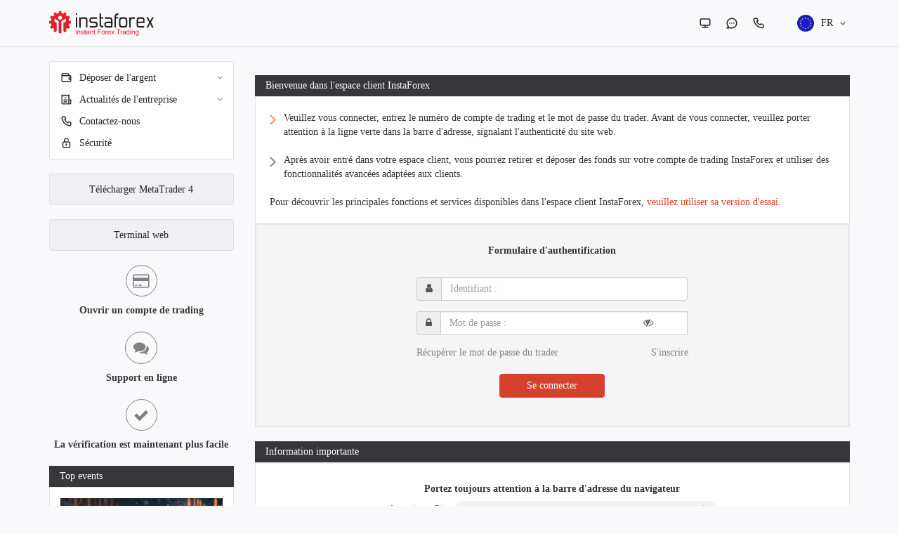

--- FILE ---
content_type: text/html; charset=utf-8
request_url: https://cabinet.ifxtrade.com/client/fr/login
body_size: 88405
content:

<!DOCTYPE html>
<html lang="fr" dir="ltr">
<head>
            <script>
            var modal_json = [];
        </script>
    
    <!-- Кодировка документа -->
    <meta http-equiv="Content-Type" content="text/html; charset=UTF-8" />
    <!-- Режим IE рендера -->
    <meta http-equiv="X-UA-Compatible" content="IE=edge">
    <!-- Не кешим html -->
    <meta http-equiv="Cache-Control" content="no-cache"/>
    <!-- Масштаб отображения сайта на мобильных устройствах равен размеру их дисплея -->
    <meta name="viewport" content="width=device-width, initial-scale=1.0">
    <!-- Включаем сглаживание шрифтов для Windows -->
    <meta http-equiv="cleartype" content="on" />
    <link rel="shortcut icon" href="/favicon.ico" />
            <link rel="stylesheet" type="text/css" href="https://cabinet.ifxtrade.com/client/i_new/css/main.min.css" />
        <link rel="stylesheet" type="text/css" href="https://cabinet.ifxtrade.com/client/i_new/css/lang_bar.css?x=1" />
    <link rel="stylesheet" type="text/css" href="https://cabinet.ifxtrade.com/client/i_new/css/table.css" />
    <link rel="stylesheet" type="text/css" href="https://cabinet.ifxtrade.com/client/i_new/css/modal.css" />
    <script type='text/javascript' src='https://cabinet.ifxtrade.com/client/i_new/js/modules.min.new.js'></script>
    <script src="https://cdnjs.cloudflare.com/ajax/libs/clipboard.js/1.7.1/clipboard.min.js"></script>
    <title>Espace client InstaForex :: Connexion</title>
    <meta http-equiv="Content-Type" content="text/html; charset=UTF-8" />
    <link href="/favicon.ico" type=”image/x-icon” rel=”icon” />
    <link href="/favicon.ico" type=”image/x-icon” rel=”shortcut icon” />
    
<script type="text/javascript">
    $(document).ready(function() {
        $(".pop_message_button, .pop_message_close, .pop_message input.popup_cancel_btn").on('click',function(){
            $(".pop_message").toggle();
            $(".pop_message input.popup_cancel_btn").hide();
//            $('.pop_message_button').removeAttr('id');
        });

        var aff_link = $('.aff_link');
        aff_link.attr('data-clipboard-text', aff_link.attr('title'));
        new Clipboard('.aff_link');
        aff_link.click(function() {
            setMSG(false, 'Copié dans le presse-papiers');
        });

        if(typeof $.tooltip === 'function') $('[data-toggle="tooltip"]').tooltip();

        if('TRUE' == 'FALSE') {
            var data = '';
            data =
                document.referrer   +
                '!!' + navigator.appName  +
                '!!' + navigator.appVersion  +
                '!!' + (document.cookie?"1":"0")  +
                '!!' + ((self!=top)?"1":"0")  +
                '!!' + (navigator.javaEnabled()?"1":"0") +
                '!!' + screen.width + "x" + screen.height + "x" +
                (screen.colorDepth?screen.colorDepth:screen.pixelDepth)  +
                '!!' + navigator.platform + '!!';

            var prev = '';
            for(var i=0;i<navigator.plugins.length;i++) {
                var plugin = navigator.plugins[i]
                var plugin = plugin.name+" "+(plugin.version || '')
                if (prev == plugin ) continue
                data += plugin;
            }

            $.ajax({
                type: 'POST',
                url: 'https://cabinet.ifxtrade.com/client/fr/ajax_class/LogUserSuccessAuth/'+encodeURI(data.replace(new RegExp("/",'g'),"!@")),
                success: function() {
                                    },
                error: function() {
                                    }
            });

            function slideout(){
                setTimeout(function(){
                    $("#response").slideUp("slow", function () {
                    });
                }, 2000);
            }
            $("#response").hide();
        }
    });

    function setMSG(h1, text) {
        $.gritter.add({
            title: h1,
            text: text,
            image: '',
            sticky: false,
            time: '',
            before_open: function(){
                if($('.gritter-item-wrapper').length == 3)
                    return false;
            }
        });
    }

    function CheckLogIn()
    {
        var idLogin		= (typeof(arguments[0]) == 'undefined') ? false : gE(arguments[0]).value;
        var idPassword	= (typeof(arguments[1]) == 'undefined') ? false : gE(arguments[1]).value;

        if (!idLogin.length || !idPassword.length) {
            alert('Vous devez saisir à la fois l'identifiant et le mot de passe');
            return false;
        } else {
            if ($('.ci-login__button').length > 0) {
                $('.ci-login__button').addClass('ci-load__insta red s25');
            }
            
            return true;
        }
    }

    function ShowMsg(elem)
    {
        var width = $(elem).width();
        leftVal= parseInt($(window).width()*0.55-(width/2))+"px";
        $(elem).css('left',leftVal);
        $(elem).show();
    }
    // Define current language
    var lang = 'fr';
    function PopUpMsg(text,msg_type){
        var types = {
            0 : 'attention',
            1 : 'info',
            2 : 'question',
            3 : 'stop'
        }
        $('.pop_message_text').html(text);
        $('#title_text').html($("div.content-head-block:first").text());
        $("#image_container").html('<img src="https://cabinet.ifxtrade.com/client/i_new/image/pop_messages/'+types[msg_type]+'.png"/>');
        ShowMsg(".pop_message");
    }
</script>
            
        
        <script>
            (function(i,s,o,g,r,a,m){i['GoogleAnalyticsObject']=r;i[r]=i[r]||function(){
                    (i[r].q=i[r].q||[]).push(arguments)},i[r].l=1*new Date();a=s.createElement(o),
                m=s.getElementsByTagName(o)[0];a.async=1;a.src=g;m.parentNode.insertBefore(a,m)
            })(window,document,'script','https://www.google-analytics.com/analytics.js','ga');

            ga('create', 'UA-102371869-1', 'auto');
            ga('send', 'pageview');

        </script>

        <!-- Facebook Pixel Code -->
                <!-- End Facebook Pixel Code -->
    
    <!-- Yandex.Metrika counter 
    <script type="text/javascript">
        (function (d, w, c) {
            (w[c] = w[c] || []).push(function() {
                try {
                    w.yaCounter45275814 = new Ya.Metrika({
                        id:45275814,
                        clickmap:true,
                        trackLinks:true,
                        accurateTrackBounce:true,
                        webvisor:true
                    });
                } catch(e) { }
            });

            var n = d.getElementsByTagName("script")[0],
                s = d.createElement("script"),
                f = function () { n.parentNode.insertBefore(s, n); };
            s.type = "text/javascript";
            s.async = true;
            s.src = "https://mc.yandex.ru/metrika/watch.js";

            if (w.opera == "[object Opera]") {
                d.addEventListener("DOMContentLoaded", f, false);
            } else { f(); }
        })(document, window, "yandex_metrika_callbacks");
    </script>
    <noscript><div><img src="https://mc.yandex.ru/watch/45275814" style="position:absolute; left:-9999px;" alt="" /></div></noscript>
    /Yandex.Metrika counter -->

			
	    
    <script type="text/javascript">
        var accountNumber = '0';
        window.dataLayer = window.dataLayer || [];
        if($.trim(accountNumber) !== ''){
            window.dataLayer.push({'user_id': accountNumber});
        }  
    </script>

    <!-- Google Tag Manager -->
    <!-- <script>(function(w,d,s,l,i){w[l]=w[l]||[];w[l].push(
    {'gtm.start': new Date().getTime(),event:'gtm.js'}
    );var f=d.getElementsByTagName(s)[0],
    j=d.createElement(s),dl=l!='dataLayer'?'&l='+l:'';j.async=true;j.src=
    'https://www.googletagmanager.com/gtm.js?id='+i+dl;f.parentNode.insertBefore(j,f);
    })(window,document,'script','dataLayer','GTM-55GFKC3');</script> -->
    <!-- End Google Tag Manager -->



</head>

<body >
    <!-- Google Tag Manager (noscript) -->
    <!-- <noscript><iframe src="https://www.googletagmanager.com/ns.html?id=GTM-55GFKC3"
    height="0" width="0" style="display:none;visibility:hidden"></iframe></noscript> -->
    <!-- End Google Tag Manager (noscript) -->

    
    <div class="site-container">
        
<link rel="stylesheet" type="text/css" href="https://cabinet.ifxtrade.com/client/i_new/css/flags_instaspot_v2.css" />

<script>
    $(document).ready(function() {
        $("body").on("click", "#siteheartAnckor", function () {
            onlineSupportChatButton.onClick();
        });
    });
</script>

<header class="ci-header__content">
    <div class="container">
        <div class="row">
            <div class="col-lg-12 ci-header">
                <div class="ci-header__one ci-header__logo">
                                            <a href="https://cabinet.ifxtrade.com/client/fr/"><img src="https://cabinet.ifxtrade.com/client/i_new/image/logo-active_v2.svg" ></a>
                                    </div>
                
                <div class="ci-header__one ci-header__info__block">
                                        
                    <div class="ci-header__info__line ci-header__instr">
                                                    <div class="ci-header__instr__one">
                                <a href="https://www.ifxtrade.com/fr/" data-toggle="tooltip" data-placement="bottom" title="Site principal"><svg width="18" height="18" viewBox="0 0 18 18" fill="none" xmlns="http://www.w3.org/2000/svg"><path d="M14.25 2.25H3.75C3.15326 2.25 2.58097 2.48705 2.15901 2.90901C1.73705 3.33097 1.5 3.90326 1.5 4.5V10.5C1.5 11.0967 1.73705 11.669 2.15901 12.091C2.58097 12.5129 3.15326 12.75 3.75 12.75H8.25V14.25H5.25C5.05109 14.25 4.86032 14.329 4.71967 14.4697C4.57902 14.6103 4.5 14.8011 4.5 15C4.5 15.1989 4.57902 15.3897 4.71967 15.5303C4.86032 15.671 5.05109 15.75 5.25 15.75H12.75C12.9489 15.75 13.1397 15.671 13.2803 15.5303C13.421 15.3897 13.5 15.1989 13.5 15C13.5 14.8011 13.421 14.6103 13.2803 14.4697C13.1397 14.329 12.9489 14.25 12.75 14.25H9.75V12.75H14.25C14.8467 12.75 15.419 12.5129 15.841 12.091C16.2629 11.669 16.5 11.0967 16.5 10.5V4.5C16.5 3.90326 16.2629 3.33097 15.841 2.90901C15.419 2.48705 14.8467 2.25 14.25 2.25ZM15 10.5C15 10.6989 14.921 10.8897 14.7803 11.0303C14.6397 11.171 14.4489 11.25 14.25 11.25H3.75C3.55109 11.25 3.36032 11.171 3.21967 11.0303C3.07902 10.8897 3 10.6989 3 10.5V4.5C3 4.30109 3.07902 4.11032 3.21967 3.96967C3.36032 3.82902 3.55109 3.75 3.75 3.75H14.25C14.4489 3.75 14.6397 3.82902 14.7803 3.96967C14.921 4.11032 15 4.30109 15 4.5V10.5Z" /></svg></a>
                            </div>
                                                    <div class="ci-header__instr__one">
                                <a id="siteheartAnckor" data-toggle="tooltip" data-placement="bottom" title="Chat en direct"><svg width="18" height="18" viewBox="0 0 18 18" fill="none" xmlns="http://www.w3.org/2000/svg"><path d="M6.00002 8.25C5.85169 8.25 5.70668 8.29399 5.58334 8.3764C5.46001 8.45881 5.36388 8.57594 5.30711 8.71299C5.25035 8.85003 5.23549 9.00083 5.26443 9.14632C5.29337 9.2918 5.3648 9.42544 5.46969 9.53033C5.57458 9.63522 5.70822 9.70665 5.8537 9.73559C5.99919 9.76453 6.14999 9.74968 6.28703 9.69291C6.42408 9.63614 6.54121 9.54002 6.62362 9.41668C6.70603 9.29334 6.75002 9.14834 6.75002 9C6.75002 8.80109 6.671 8.61032 6.53035 8.46967C6.3897 8.32902 6.19893 8.25 6.00002 8.25ZM9.00002 8.25C8.85169 8.25 8.70668 8.29399 8.58334 8.3764C8.46001 8.45881 8.36388 8.57594 8.30711 8.71299C8.25035 8.85003 8.23549 9.00083 8.26443 9.14632C8.29337 9.2918 8.3648 9.42544 8.46969 9.53033C8.57458 9.63522 8.70822 9.70665 8.8537 9.73559C8.99919 9.76453 9.14999 9.74968 9.28703 9.69291C9.42408 9.63614 9.54121 9.54002 9.62362 9.41668C9.70604 9.29334 9.75002 9.14834 9.75002 9C9.75002 8.80109 9.671 8.61032 9.53035 8.46967C9.3897 8.32902 9.19893 8.25 9.00002 8.25ZM12 8.25C11.8517 8.25 11.7067 8.29399 11.5833 8.3764C11.46 8.45881 11.3639 8.57594 11.3071 8.71299C11.2503 8.85003 11.2355 9.00083 11.2644 9.14632C11.2934 9.2918 11.3648 9.42544 11.4697 9.53033C11.5746 9.63522 11.7082 9.70665 11.8537 9.73559C11.9992 9.76453 12.15 9.74968 12.287 9.69291C12.4241 9.63614 12.5412 9.54002 12.6236 9.41668C12.706 9.29334 12.75 9.14834 12.75 9C12.75 8.80109 12.671 8.61032 12.5304 8.46967C12.3897 8.32902 12.1989 8.25 12 8.25ZM9.00002 1.5C8.01511 1.5 7.03984 1.69399 6.1299 2.0709C5.21995 2.44781 4.39316 3.00026 3.69672 3.6967C2.2902 5.10322 1.50002 7.01088 1.50002 9C1.49346 10.7319 2.09312 12.4114 3.19502 13.7475L1.69502 15.2475C1.59095 15.353 1.52046 15.4869 1.49243 15.6324C1.4644 15.7779 1.48009 15.9284 1.53752 16.065C1.59981 16.1999 1.7008 16.3133 1.82766 16.3908C1.95451 16.4682 2.10152 16.5063 2.25002 16.5H9.00002C10.9891 16.5 12.8968 15.7098 14.3033 14.3033C15.7098 12.8968 16.5 10.9891 16.5 9C16.5 7.01088 15.7098 5.10322 14.3033 3.6967C12.8968 2.29018 10.9891 1.5 9.00002 1.5ZM9.00002 15H4.05752L4.75502 14.3025C4.89471 14.162 4.97312 13.9719 4.97312 13.7738C4.97312 13.5756 4.89471 13.3855 4.75502 13.245C3.77296 12.264 3.1614 10.9729 3.02454 9.59159C2.88768 8.21029 3.23398 6.82425 4.00444 5.66964C4.77491 4.51503 5.92186 3.66327 7.24991 3.25948C8.57795 2.85569 10.0049 2.92485 11.2877 3.45519C12.5705 3.98552 13.6297 4.94421 14.2849 6.16792C14.94 7.39163 15.1507 8.80466 14.8809 10.1663C14.6111 11.5279 13.8775 12.7538 12.8052 13.6352C11.7328 14.5166 10.3881 14.9989 9.00002 15Z"/></svg></a>
                            </div>
                                                    <div class="ci-header__instr__one">
                                <a href="https://www.ifxtrade.com/fr/call-back.php" data-toggle="tooltip" data-placement="bottom" title="Rappel"><svg width="18" height="18" viewBox="0 0 18 18" fill="none" xmlns="http://www.w3.org/2000/svg"><path d="M14.58 9.75002C14.415 9.75002 14.2425 9.69752 14.0775 9.66002C13.7433 9.58639 13.415 9.48864 13.095 9.36752C12.747 9.24095 12.3646 9.24752 12.0212 9.38598C11.6778 9.52444 11.3978 9.785 11.235 10.1175L11.07 10.455C10.3395 10.0487 9.66819 9.54395 9.07495 8.95502C8.48603 8.36179 7.98132 7.69052 7.57495 6.96002L7.88995 6.75002C8.22248 6.58721 8.48304 6.30717 8.6215 5.96379C8.75996 5.62041 8.76653 5.23796 8.63995 4.89002C8.52087 4.56934 8.42316 4.24112 8.34745 3.90752C8.30995 3.74252 8.27995 3.57002 8.25745 3.39752C8.16638 2.86924 7.88967 2.39083 7.47717 2.04845C7.06467 1.70608 6.54348 1.52223 6.00745 1.53002H3.75745C3.43423 1.52699 3.11414 1.59363 2.81899 1.72542C2.52383 1.85721 2.26054 2.05105 2.04703 2.29373C1.83352 2.53642 1.6748 2.82227 1.58169 3.13181C1.48858 3.44135 1.46326 3.76732 1.50745 4.08752C1.90701 7.22956 3.34197 10.1489 5.58569 12.3845C7.82941 14.6201 10.754 16.0444 13.8975 16.4325H14.1825C14.7355 16.4333 15.2695 16.2304 15.6825 15.8625C15.9197 15.6503 16.1093 15.3902 16.2386 15.0993C16.3678 14.8084 16.4339 14.4934 16.4325 14.175V11.925C16.4233 11.4041 16.2336 10.9024 15.8957 10.5058C15.5579 10.1091 15.0928 9.84199 14.58 9.75002ZM14.955 14.25C14.9548 14.3565 14.932 14.4618 14.888 14.5587C14.8441 14.6557 14.78 14.7422 14.7 14.8125C14.6164 14.8853 14.5184 14.9396 14.4125 14.9719C14.3065 15.0042 14.1949 15.0138 14.085 15C11.2761 14.6399 8.66713 13.3549 6.66949 11.3477C4.67185 9.34059 3.39926 6.72553 3.05245 3.91502C3.04052 3.80516 3.05098 3.69402 3.0832 3.58832C3.11543 3.48261 3.16876 3.38454 3.23995 3.30002C3.31024 3.22002 3.39675 3.1559 3.49374 3.11194C3.59073 3.06797 3.69596 3.04516 3.80245 3.04502H6.05245C6.22686 3.04114 6.39717 3.09818 6.53406 3.20633C6.67095 3.31447 6.76586 3.46695 6.80245 3.63752C6.83245 3.84252 6.86995 4.04502 6.91495 4.24502C7.00159 4.64038 7.1169 5.02891 7.25995 5.40752L6.20995 5.89502C6.12018 5.93621 6.03942 5.99473 5.97232 6.06722C5.90522 6.13971 5.8531 6.22473 5.81896 6.31742C5.78481 6.4101 5.76931 6.50862 5.77334 6.60731C5.77737 6.70601 5.80086 6.80293 5.84245 6.89252C6.92185 9.20459 8.78039 11.0631 11.0925 12.1425C11.275 12.2175 11.4799 12.2175 11.6625 12.1425C11.756 12.1091 11.8419 12.0574 11.9153 11.9904C11.9887 11.9235 12.0481 11.8426 12.09 11.7525L12.555 10.7025C12.9427 10.8412 13.3384 10.9564 13.74 11.0475C13.94 11.0925 14.1425 11.13 14.3475 11.16C14.518 11.1966 14.6705 11.2915 14.7786 11.4284C14.8868 11.5653 14.9438 11.7356 14.94 11.91L14.955 14.25Z"/></svg></a>
                            </div>
                                            </div>
                    
                    <div class="ci-header__info__line ci-header__lang">
                                            
                        <div class="ci-langlist">
                            <div class="ci-langlist__active transition__2s_all" flex-display="inline" align-items="center" data-lang="lang">
                                <div class="ci-langlist__active__one ci-langlist__active__flag is-flagsystem is-flagsystem-NO_FLAG""></div>
                                <div class="ci-langlist__active__one ci-langlist__active__lang">fr</div>
                                <div class="ci-langlist__active__one ci-langlist__active__cursor transition__2s_all"><svg width="8" height="5" viewBox="0 0 8 5" fill="none" xmlns="http://www.w3.org/2000/svg"><path d="M7 1L4 4L1 1" stroke-width="1.1" stroke-linecap="round"/></svg></div>
                            </div>
                            
                            <div class="ci-langlist__list" data-lang_content="lang" style="display: none;">
                                <div class="ci-langlist__list__wrapper" flexdisplay="flex" flex-wrap="wrap">
                                                                                <a href="https://cabinet.ifxtrade.com/client/ar/login" class="ci-langlist__list__one transition__2s_all " flexdisplay="flex" align-items="center">
                                                <div class="ci-langlist__lang ci-langlist__lang__ico is-flagsystem is-flagsystem-AR"></div>
                                                <div class="ci-langlist__lang ci-langlist__lang__path">AR</div>
                                                <div class="ci-langlist__lang ci-langlist__lang__text">العربية</div>
                                            </a>
                                                                                <a href="https://cabinet.ifxtrade.com/client/bd/login" class="ci-langlist__list__one transition__2s_all " flexdisplay="flex" align-items="center">
                                                <div class="ci-langlist__lang ci-langlist__lang__ico is-flagsystem is-flagsystem-BD"></div>
                                                <div class="ci-langlist__lang ci-langlist__lang__path">BD</div>
                                                <div class="ci-langlist__lang ci-langlist__lang__text">Bengali</div>
                                            </a>
                                                                                <a href="https://cabinet.ifxtrade.com/client/cn/login" class="ci-langlist__list__one transition__2s_all " flexdisplay="flex" align-items="center">
                                                <div class="ci-langlist__lang ci-langlist__lang__ico is-flagsystem is-flagsystem-CN"></div>
                                                <div class="ci-langlist__lang ci-langlist__lang__path">CN</div>
                                                <div class="ci-langlist__lang ci-langlist__lang__text">中文</div>
                                            </a>
                                                                                <a href="https://cabinet.ifxtrade.com/client/en/login" class="ci-langlist__list__one transition__2s_all " flexdisplay="flex" align-items="center">
                                                <div class="ci-langlist__lang ci-langlist__lang__ico is-flagsystem is-flagsystem-EN"></div>
                                                <div class="ci-langlist__lang ci-langlist__lang__path">EN</div>
                                                <div class="ci-langlist__lang ci-langlist__lang__text">English</div>
                                            </a>
                                                                                <a href="https://cabinet.ifxtrade.com/client/fr/login" class="ci-langlist__list__one transition__2s_all activelg" flexdisplay="flex" align-items="center">
                                                <div class="ci-langlist__lang ci-langlist__lang__ico is-flagsystem is-flagsystem-NO_FLAG""></div>
                                                <div class="ci-langlist__lang ci-langlist__lang__path">FR</div>
                                                <div class="ci-langlist__lang ci-langlist__lang__text">Français</div>
                                            </a>
                                                                                <a href="https://cabinet.ifxtrade.com/client/id/login" class="ci-langlist__list__one transition__2s_all " flexdisplay="flex" align-items="center">
                                                <div class="ci-langlist__lang ci-langlist__lang__ico is-flagsystem is-flagsystem-ID"></div>
                                                <div class="ci-langlist__lang ci-langlist__lang__path">ID</div>
                                                <div class="ci-langlist__lang ci-langlist__lang__text">Bahasa Indonesia</div>
                                            </a>
                                                                                <a href="https://cabinet.ifxtrade.com/client/in/login" class="ci-langlist__list__one transition__2s_all " flexdisplay="flex" align-items="center">
                                                <div class="ci-langlist__lang ci-langlist__lang__ico is-flagsystem is-flagsystem-IN"></div>
                                                <div class="ci-langlist__lang ci-langlist__lang__path">IN</div>
                                                <div class="ci-langlist__lang ci-langlist__lang__text">Hindi</div>
                                            </a>
                                                                                <a href="https://cabinet.ifxtrade.com/client/ms/login" class="ci-langlist__list__one transition__2s_all " flexdisplay="flex" align-items="center">
                                                <div class="ci-langlist__lang ci-langlist__lang__ico is-flagsystem is-flagsystem-MS"></div>
                                                <div class="ci-langlist__lang ci-langlist__lang__path">MS</div>
                                                <div class="ci-langlist__lang ci-langlist__lang__text">Bahasa Malay</div>
                                            </a>
                                                                                <a href="https://cabinet.ifxtrade.com/client/pk/login" class="ci-langlist__list__one transition__2s_all " flexdisplay="flex" align-items="center">
                                                <div class="ci-langlist__lang ci-langlist__lang__ico is-flagsystem is-flagsystem-PK"></div>
                                                <div class="ci-langlist__lang ci-langlist__lang__path">PK</div>
                                                <div class="ci-langlist__lang ci-langlist__lang__text">اردو</div>
                                            </a>
                                                                                <a href="https://cabinet.ifxtrade.com/client/pt/login" class="ci-langlist__list__one transition__2s_all " flexdisplay="flex" align-items="center">
                                                <div class="ci-langlist__lang ci-langlist__lang__ico is-flagsystem is-flagsystem-NO_FLAG""></div>
                                                <div class="ci-langlist__lang ci-langlist__lang__path">PT</div>
                                                <div class="ci-langlist__lang ci-langlist__lang__text">Português</div>
                                            </a>
                                                                                <a href="https://cabinet.ifxtrade.com/client/ru/login" class="ci-langlist__list__one transition__2s_all " flexdisplay="flex" align-items="center">
                                                <div class="ci-langlist__lang ci-langlist__lang__ico is-flagsystem is-flagsystem-RU"></div>
                                                <div class="ci-langlist__lang ci-langlist__lang__path">RU</div>
                                                <div class="ci-langlist__lang ci-langlist__lang__text">Русский</div>
                                            </a>
                                                                                <a href="https://cabinet.ifxtrade.com/client/sp/login" class="ci-langlist__list__one transition__2s_all " flexdisplay="flex" align-items="center">
                                                <div class="ci-langlist__lang ci-langlist__lang__ico is-flagsystem is-flagsystem-NO_FLAG""></div>
                                                <div class="ci-langlist__lang ci-langlist__lang__path">SP</div>
                                                <div class="ci-langlist__lang ci-langlist__lang__text">Español</div>
                                            </a>
                                                                                <a href="https://cabinet.ifxtrade.com/client/th/login" class="ci-langlist__list__one transition__2s_all " flexdisplay="flex" align-items="center">
                                                <div class="ci-langlist__lang ci-langlist__lang__ico is-flagsystem is-flagsystem-TH"></div>
                                                <div class="ci-langlist__lang ci-langlist__lang__path">TH</div>
                                                <div class="ci-langlist__lang ci-langlist__lang__text">ไทย</div>
                                            </a>
                                                                                <a href="https://cabinet.ifxtrade.com/client/ua/login" class="ci-langlist__list__one transition__2s_all " flexdisplay="flex" align-items="center">
                                                <div class="ci-langlist__lang ci-langlist__lang__ico is-flagsystem is-flagsystem-UA"></div>
                                                <div class="ci-langlist__lang ci-langlist__lang__path">UA</div>
                                                <div class="ci-langlist__lang ci-langlist__lang__text">Ukraine</div>
                                            </a>
                                                                                <a href="https://cabinet.ifxtrade.com/client/vi/login" class="ci-langlist__list__one transition__2s_all " flexdisplay="flex" align-items="center">
                                                <div class="ci-langlist__lang ci-langlist__lang__ico is-flagsystem is-flagsystem-VI"></div>
                                                <div class="ci-langlist__lang ci-langlist__lang__path">VI</div>
                                                <div class="ci-langlist__lang ci-langlist__lang__text">Vietnamese</div>
                                            </a>
                                                                    </div>
                            </div>
                        </div>
                    </div>
                </div>
            </div>
        </div>
</header>        <div class="head-separator"></div>
        <div id="wrapper">
            <div class="container">
                <div class="row">
                    <div class="col-md-3">
                        <div class="left_bar">
                            <div class="navbar navbar-inverse left-bar-block ci-menu__navbar">

                                <!-- пользователь не авторизован -->
                                                                    <!-- меню неавторизованного состояния -->
                                    <link rel="stylesheet" type="text/css" href="https://cabinet.ifxtrade.com/client/i_new/css/page/menu.css" />
<script type='text/javascript' src='https://cabinet.ifxtrade.com/client/i_new/js/page/menu.js'></script>

<div class="row hidden-lg hidden-md hidden-sm">
    <div class="col-md-12">
        <div class="ci-menu__userinfo">
                        
            <div class="ci-menu__userinfo__one ci-menu__sandwich showhide">
                <div class="navbar-header">
                    <button type="button" class="navbar-toggle">
                        <span class="icon-bar"></span>
                        <span class="icon-bar"></span>
                        <span class="icon-bar"></span>
                    </button>
                </div>
            </div>
        </div>
        
            </div>
</div>


<div class="row showhideMenu">
    <div class="col-md-12">
        <div class="ci-menu" data-menu_content>
                        
                            <div class="ci-menu__one" data-menu_content_one>
                    <div class="ci-menu__main  " data-menu_content_open>
                        <div class="ci-menu__main__one ci-menu__mainsvg"><svg width="17" height="17" viewBox="0 0 17 17" fill="none" xmlns="http://www.w3.org/2000/svg"><path d="M13.4582 4.95833H12.7498V4.25C12.7498 3.68641 12.526 3.14591 12.1274 2.7474C11.7289 2.34888 11.1884 2.125 10.6248 2.125H3.5415C2.97792 2.125 2.43742 2.34888 2.0389 2.7474C1.64039 3.14591 1.4165 3.68641 1.4165 4.25V12.75C1.4165 13.3136 1.64039 13.8541 2.0389 14.2526C2.43742 14.6511 2.97792 14.875 3.5415 14.875H13.4582C14.0218 14.875 14.5623 14.6511 14.9608 14.2526C15.3593 13.8541 15.5832 13.3136 15.5832 12.75V7.08333C15.5832 6.51975 15.3593 5.97925 14.9608 5.58073C14.5623 5.18222 14.0218 4.95833 13.4582 4.95833ZM3.5415 3.54167H10.6248C10.8127 3.54167 10.9929 3.61629 11.1257 3.74913C11.2585 3.88197 11.3332 4.06214 11.3332 4.25V4.95833H3.5415C3.35364 4.95833 3.17348 4.88371 3.04064 4.75087C2.9078 4.61803 2.83317 4.43786 2.83317 4.25C2.83317 4.06214 2.9078 3.88197 3.04064 3.74913C3.17348 3.61629 3.35364 3.54167 3.5415 3.54167ZM14.1665 10.625H13.4582C13.2703 10.625 13.0901 10.5504 12.9573 10.4175C12.8245 10.2847 12.7498 10.1045 12.7498 9.91667C12.7498 9.7288 12.8245 9.54864 12.9573 9.4158C13.0901 9.28296 13.2703 9.20833 13.4582 9.20833H14.1665V10.625ZM14.1665 7.79167H13.4582C12.8946 7.79167 12.3541 8.01555 11.9556 8.41406C11.5571 8.81258 11.3332 9.35308 11.3332 9.91667C11.3332 10.4803 11.5571 11.0208 11.9556 11.4193C12.3541 11.8178 12.8946 12.0417 13.4582 12.0417H14.1665V12.75C14.1665 12.9379 14.0919 13.118 13.959 13.2509C13.8262 13.3837 13.646 13.4583 13.4582 13.4583H3.5415C3.35364 13.4583 3.17348 13.3837 3.04064 13.2509C2.9078 13.118 2.83317 12.9379 2.83317 12.75V6.25458C3.06074 6.33464 3.30027 6.37536 3.5415 6.375H13.4582C13.646 6.375 13.8262 6.44963 13.959 6.58247C14.0919 6.7153 14.1665 6.89547 14.1665 7.08333V7.79167Z" /></svg></div>
                        <div class="ci-menu__main__one">Déposer de l'argent</div>
                        
                                                    <div class="ci-menu__main__one ci-menu__maincursor"><svg width="8" height="5" viewBox="0 0 8 5" fill="none" xmlns="http://www.w3.org/2000/svg"><path d="M7 1L4 4L1 1" stroke-width="1.1" stroke-linecap="round"/></svg></div>
                                            </div>
                    
                                            <div class="ci-menu__list__content " data-menu_content_list >
                                                            <a href="https://secure.ifxtrade.com/fr/deposits" class="ci-menu__list " target="_blank">
                                    <div class="ci-menu__list__one ci-menu__listcursor"><svg width="8" height="5" viewBox="0 0 8 5" fill="none" xmlns="http://www.w3.org/2000/svg"><path d="M7 1L4 4L1 1" stroke-width="1.1" stroke-linecap="round"/></svg></div>
                                    <div class="ci-menu__list__one">Déposer de l'argent</div>
                                    
                                                                        
                                                                    </a>
                                                            <a href="https://secure.ifxtrade.com/fr/withdrawals" class="ci-menu__list " target="_blank">
                                    <div class="ci-menu__list__one ci-menu__listcursor"><svg width="8" height="5" viewBox="0 0 8 5" fill="none" xmlns="http://www.w3.org/2000/svg"><path d="M7 1L4 4L1 1" stroke-width="1.1" stroke-linecap="round"/></svg></div>
                                    <div class="ci-menu__list__one">Retrait d'argent</div>
                                    
                                                                        
                                                                    </a>
                                                            <a href="https://secure.ifxtrade.com/fr/notify/performed-payment-notify" class="ci-menu__list " target="_blank">
                                    <div class="ci-menu__list__one ci-menu__listcursor"><svg width="8" height="5" viewBox="0 0 8 5" fill="none" xmlns="http://www.w3.org/2000/svg"><path d="M7 1L4 4L1 1" stroke-width="1.1" stroke-linecap="round"/></svg></div>
                                    <div class="ci-menu__list__one">Notification de paiement</div>
                                    
                                                                        
                                                                    </a>
                                                    </div>
                                    </div>
                            <div class="ci-menu__one" data-menu_content_one>
                    <div class="ci-menu__main  " data-menu_content_open>
                        <div class="ci-menu__main__one ci-menu__mainsvg"><svg xmlns="http://www.w3.org/2000/svg" width="17" height="17" viewBox="0 0 17 17" fill="none"><path d="M9.20836 11.3334H4.95836C4.7705 11.3334 4.59033 11.408 4.45749 11.5408C4.32465 11.6737 4.25003 11.8538 4.25003 12.0417C4.25003 12.2296 4.32465 12.4097 4.45749 12.5426C4.59033 12.6754 4.7705 12.75 4.95836 12.75H9.20836C9.39622 12.75 9.57639 12.6754 9.70923 12.5426C9.84206 12.4097 9.91669 12.2296 9.91669 12.0417C9.91669 11.8538 9.84206 11.6737 9.70923 11.5408C9.57639 11.408 9.39622 11.3334 9.20836 11.3334ZM6.37503 7.08336H7.79169C7.97955 7.08336 8.15972 7.00873 8.29256 6.8759C8.4254 6.74306 8.50003 6.56289 8.50003 6.37503C8.50003 6.18717 8.4254 6.007 8.29256 5.87416C8.15972 5.74132 7.97955 5.66669 7.79169 5.66669H6.37503C6.18716 5.66669 6.007 5.74132 5.87416 5.87416C5.74132 6.007 5.66669 6.18717 5.66669 6.37503C5.66669 6.56289 5.74132 6.74306 5.87416 6.8759C6.007 7.00873 6.18716 7.08336 6.37503 7.08336ZM14.875 8.50003H12.75V2.12503C12.7505 2.00021 12.718 1.87748 12.6558 1.76926C12.5936 1.66105 12.504 1.57119 12.3959 1.50878C12.2882 1.44661 12.166 1.41388 12.0417 1.41388C11.9174 1.41388 11.7952 1.44661 11.6875 1.50878L9.56253 2.72711L7.43753 1.50878C7.32985 1.44661 7.2077 1.41388 7.08336 1.41388C6.95902 1.41388 6.83687 1.44661 6.72919 1.50878L4.60419 2.72711L2.47919 1.50878C2.37151 1.44661 2.24936 1.41388 2.12503 1.41388C2.00069 1.41388 1.87854 1.44661 1.77086 1.50878C1.66276 1.57119 1.57308 1.66105 1.51089 1.76926C1.44869 1.87748 1.4162 2.00021 1.41669 2.12503V13.4584C1.41669 14.0219 1.64058 14.5624 2.03909 14.961C2.43761 15.3595 2.97811 15.5834 3.54169 15.5834H13.4584C14.0219 15.5834 14.5624 15.3595 14.961 14.961C15.3595 14.5624 15.5834 14.0219 15.5834 13.4584V9.20836C15.5834 9.0205 15.5087 8.84033 15.3759 8.70749C15.2431 8.57466 15.0629 8.50003 14.875 8.50003ZM3.54169 14.1667C3.35383 14.1667 3.17366 14.0921 3.04083 13.9592C2.90799 13.8264 2.83336 13.6462 2.83336 13.4584V3.35044L4.25003 4.15794C4.35935 4.21504 4.48086 4.24487 4.60419 4.24487C4.72753 4.24487 4.84904 4.21504 4.95836 4.15794L7.08336 2.93961L9.20836 4.15794C9.31768 4.21504 9.43919 4.24487 9.56253 4.24487C9.68586 4.24487 9.80737 4.21504 9.91669 4.15794L11.3334 3.35044V13.4584C11.3353 13.7 11.3784 13.9396 11.4609 14.1667H3.54169ZM14.1667 13.4584C14.1667 13.6462 14.0921 13.8264 13.9592 13.9592C13.8264 14.0921 13.6462 14.1667 13.4584 14.1667C13.2705 14.1667 13.0903 14.0921 12.9575 13.9592C12.8247 13.8264 12.75 13.6462 12.75 13.4584V9.91669H14.1667V13.4584ZM9.20836 8.50003H4.95836C4.7705 8.50003 4.59033 8.57466 4.45749 8.70749C4.32465 8.84033 4.25003 9.0205 4.25003 9.20836C4.25003 9.39622 4.32465 9.57639 4.45749 9.70923C4.59033 9.84207 4.7705 9.91669 4.95836 9.91669H9.20836C9.39622 9.91669 9.57639 9.84207 9.70923 9.70923C9.84206 9.57639 9.91669 9.39622 9.91669 9.20836C9.91669 9.0205 9.84206 8.84033 9.70923 8.70749C9.57639 8.57466 9.39622 8.50003 9.20836 8.50003Z"/></svg></div>
                        <div class="ci-menu__main__one">Actualités de l'entreprise</div>
                        
                                                    <div class="ci-menu__main__one ci-menu__maincursor"><svg width="8" height="5" viewBox="0 0 8 5" fill="none" xmlns="http://www.w3.org/2000/svg"><path d="M7 1L4 4L1 1" stroke-width="1.1" stroke-linecap="round"/></svg></div>
                                            </div>
                    
                                            <div class="ci-menu__list__content " data-menu_content_list >
                                                            <a href="https://www.ifxtrade.com/fr/company_news" class="ci-menu__list " target="_blank">
                                    <div class="ci-menu__list__one ci-menu__listcursor"><svg width="8" height="5" viewBox="0 0 8 5" fill="none" xmlns="http://www.w3.org/2000/svg"><path d="M7 1L4 4L1 1" stroke-width="1.1" stroke-linecap="round"/></svg></div>
                                    <div class="ci-menu__list__one">Actualités et événements</div>
                                    
                                                                        
                                                                    </a>
                                                            <a href="https://cabinet.ifxtrade.com/client/fr/promotions/page/1" class="ci-menu__list " >
                                    <div class="ci-menu__list__one ci-menu__listcursor"><svg width="8" height="5" viewBox="0 0 8 5" fill="none" xmlns="http://www.w3.org/2000/svg"><path d="M7 1L4 4L1 1" stroke-width="1.1" stroke-linecap="round"/></svg></div>
                                    <div class="ci-menu__list__one">Actualités promotionnelles</div>
                                    
                                                                        
                                                                    </a>
                                                    </div>
                                    </div>
                            <div class="ci-menu__one" data-menu_content_one>
                    <a href="https://cabinet.ifxtrade.com/client/fr/contact_us"  class="ci-menu__main  " >
                        <div class="ci-menu__main__one ci-menu__mainsvg"><svg xmlns="http://www.w3.org/2000/svg" width="17" height="17" viewBox="0 0 17 17" fill="none"><path d="M13.77 9.20832C13.6142 9.20832 13.4513 9.15874 13.2954 9.12332C12.9799 9.05378 12.6697 8.96146 12.3675 8.84707C12.0389 8.72753 11.6777 8.73373 11.3534 8.8645C11.0291 8.99527 10.7646 9.24135 10.6108 9.5554L10.455 9.87415C9.7651 9.49036 9.13112 9.01369 8.57084 8.45749C8.01464 7.89721 7.53797 7.26324 7.15418 6.57332L7.45168 6.37499C7.76573 6.22122 8.01181 5.95674 8.14258 5.63244C8.27335 5.30813 8.27956 4.94693 8.16001 4.61832C8.04754 4.31545 7.95526 4.00547 7.88376 3.6904C7.84834 3.53457 7.82001 3.37165 7.79876 3.20874C7.71274 2.7098 7.45141 2.25797 7.06183 1.93462C6.67224 1.61126 6.18 1.43763 5.67376 1.44499H3.54876C3.24349 1.44212 2.94119 1.50506 2.66243 1.62953C2.38367 1.754 2.13501 1.93706 1.93336 2.16627C1.73171 2.39548 1.58181 2.66544 1.49388 2.95779C1.40594 3.25013 1.38202 3.55799 1.42376 3.8604C1.80112 6.82788 3.15636 9.58507 5.27543 11.6964C7.3945 13.8078 10.1566 15.153 13.1254 15.5196H13.3946C13.9169 15.5203 14.4213 15.3287 14.8113 14.9812C15.0354 14.7808 15.2144 14.5351 15.3365 14.2604C15.4586 13.9856 15.521 13.6881 15.5196 13.3875V11.2625C15.5109 10.7705 15.3317 10.2967 15.0127 9.92208C14.6936 9.54746 14.2544 9.29518 13.77 9.20832ZM14.1242 13.4583C14.1241 13.5589 14.1025 13.6583 14.061 13.7499C14.0195 13.8415 13.9589 13.9232 13.8833 13.9896C13.8044 14.0583 13.7119 14.1096 13.6118 14.1401C13.5117 14.1706 13.4063 14.1797 13.3025 14.1667C10.6497 13.8265 8.18568 12.6129 6.29902 10.7173C4.41236 8.82164 3.21047 6.35185 2.88293 3.69749C2.87165 3.59373 2.88153 3.48876 2.91197 3.38893C2.94241 3.2891 2.99277 3.19647 3.06001 3.11665C3.12639 3.0411 3.2081 2.98054 3.2997 2.93902C3.3913 2.89749 3.49069 2.87595 3.59126 2.87582H5.71626C5.88098 2.87216 6.04183 2.92603 6.17111 3.02816C6.3004 3.1303 6.39003 3.27431 6.42459 3.4354C6.45293 3.62902 6.48834 3.82027 6.53084 4.00915C6.61267 4.38255 6.72157 4.74949 6.85668 5.10707L5.86501 5.56749C5.78022 5.60639 5.70395 5.66166 5.64058 5.73012C5.57721 5.79858 5.52799 5.87888 5.49574 5.96642C5.46349 6.05395 5.44884 6.147 5.45265 6.24021C5.45646 6.33342 5.47864 6.42496 5.51793 6.50957C6.53736 8.69319 8.29264 10.4485 10.4763 11.4679C10.6487 11.5388 10.8421 11.5388 11.0146 11.4679C11.1029 11.4363 11.1841 11.3875 11.2534 11.3242C11.3227 11.261 11.3788 11.1846 11.4183 11.0996L11.8575 10.1079C12.2237 10.2389 12.5974 10.3477 12.9767 10.4337C13.1656 10.4762 13.3568 10.5117 13.5504 10.54C13.7115 10.5745 13.8555 10.6642 13.9577 10.7935C14.0598 10.9228 14.1137 11.0836 14.11 11.2483L14.1242 13.4583Z"/></svg></div>
                        <div class="ci-menu__main__one">Contactez-nous</div>
                        
                                            </a>
                    
                                    </div>
                            <div class="ci-menu__one" data-menu_content_one>
                    <a href="https://www.ifxtrade.com/fr/security.php" target="_blank" class="ci-menu__main  " >
                        <div class="ci-menu__main__one ci-menu__mainsvg"><svg width="17" height="17" viewBox="0 0 17 17" fill="none" xmlns="http://www.w3.org/2000/svg"><path d="M8.50016 9.20828C8.28451 9.20576 8.07326 9.26936 7.89485 9.39053C7.71644 9.5117 7.57943 9.68462 7.50227 9.88601C7.42511 10.0874 7.4115 10.3076 7.46327 10.517C7.51504 10.7263 7.6297 10.9148 7.79183 11.057V12.0416C7.79183 12.2295 7.86646 12.4096 7.9993 12.5425C8.13213 12.6753 8.3123 12.7499 8.50016 12.7499C8.68802 12.7499 8.86819 12.6753 9.00103 12.5425C9.13387 12.4096 9.2085 12.2295 9.2085 12.0416V11.057C9.37062 10.9148 9.48529 10.7263 9.53706 10.517C9.58883 10.3076 9.57521 10.0874 9.49805 9.88601C9.42089 9.68462 9.28388 9.5117 9.10547 9.39053C8.92706 9.26936 8.71582 9.20576 8.50016 9.20828ZM12.0418 6.37494H6.37516V4.95828C6.37413 4.53766 6.49795 4.1262 6.73093 3.776C6.96391 3.4258 7.29558 3.15263 7.68394 2.99107C8.07229 2.8295 8.49985 2.78683 8.91248 2.86844C9.3251 2.95006 9.70422 3.15229 10.0018 3.44953C10.2681 3.72158 10.4586 4.05857 10.5543 4.42703C10.5776 4.51726 10.6184 4.60202 10.6744 4.67648C10.7304 4.75094 10.8005 4.81364 10.8808 4.861C10.961 4.90836 11.0498 4.93945 11.1421 4.95249C11.2343 4.96554 11.3283 4.96028 11.4185 4.93703C11.5087 4.91377 11.5935 4.87297 11.668 4.81696C11.7424 4.76094 11.8051 4.69081 11.8525 4.61057C11.8998 4.53032 11.9309 4.44153 11.944 4.34927C11.957 4.25701 11.9517 4.16309 11.9285 4.07286C11.7671 3.46001 11.4471 2.90052 11.0006 2.45078C10.5049 1.95662 9.87386 1.62042 9.18722 1.48464C8.50057 1.34886 7.78909 1.41958 7.14261 1.68787C6.49613 1.95616 5.94365 2.41 5.55492 2.99207C5.16619 3.57413 4.95864 4.25834 4.9585 4.95828V6.37494C4.39491 6.37494 3.85441 6.59883 3.45589 6.99734C3.05738 7.39586 2.8335 7.93636 2.8335 8.49994V13.4583C2.8335 14.0219 3.05738 14.5624 3.45589 14.9609C3.85441 15.3594 4.39491 15.5833 4.9585 15.5833H12.0418C12.6054 15.5833 13.1459 15.3594 13.5444 14.9609C13.9429 14.5624 14.1668 14.0219 14.1668 13.4583V8.49994C14.1668 7.93636 13.9429 7.39586 13.5444 6.99734C13.1459 6.59883 12.6054 6.37494 12.0418 6.37494ZM12.7502 13.4583C12.7502 13.6461 12.6755 13.8263 12.5427 13.9591C12.4099 14.092 12.2297 14.1666 12.0418 14.1666H4.9585C4.77063 14.1666 4.59047 14.092 4.45763 13.9591C4.32479 13.8263 4.25016 13.6461 4.25016 13.4583V8.49994C4.25016 8.31208 4.32479 8.13191 4.45763 7.99908C4.59047 7.86624 4.77063 7.79161 4.9585 7.79161H12.0418C12.2297 7.79161 12.4099 7.86624 12.5427 7.99908C12.6755 8.13191 12.7502 8.31208 12.7502 8.49994V13.4583Z"/></svg></div>
                        <div class="ci-menu__main__one">Sécurité </div>
                        
                                            </a>
                    
                                    </div>
                    </div>
    </div>
</div>


                                                            </div>

                                                        
                            <!-- Необходимые блоки в левой части помимо меню -->
                                                            <div class="showhideMenu">
                                                                                                                    <div class="content-delimetr"></div>
<div class="row hidden-sm hidden-xs">
    <div class="col-md-12">
                    <a href="https://www.ifxtrade.com/fr/trading_platform" target="_blank" class="ci-leftbtn ci-leftbtn3 ga_download_mt4">
                <div class="ci-leftbtn__one">Télécharger MetaTrader 4</div>
            </a>
                
    </div>
</div>
<div class="row hidden-lg hidden-md">
    <div class="col-xs-6 text-center">
        <a href="https://itunes.apple.com/gb/app/instaforex-mobiletrader/id987486023" target="_blank">
            <img src="https://cabinet.ifxtrade.com/client/i_new/image/button_register/app_store_en.png">
        </a>
    </div>
    <div class="col-xs-6 text-center">
        <a href="https://play.google.com/store/apps/details?id=com.instaforex.mobiletrader&hl=en" target="_blank">
            <img src="https://cabinet.ifxtrade.com/client/i_new/image/button_register/google_play_en.png">
        </a>
    </div>
</div>                                        <div class="content-delimetr"></div>
<div class="row">
    <div class="col-md-12">
                    <a href="https://cabinet.ifxtrade.com/client/fr/webterminal" target="_blank" class="ci-leftbtn ci-leftbtn3 ga_download_wt">
                <div class="ci-leftbtn__one">Terminal web</div>
            </a>
            </div>
</div>
                                            <script>
        $(document).ready(function() {
            $("body").on("click", "#siteheartAnckor", function () {
                onlineSupportChatButton.onClick();
            });
        });
    </script>
<div class="content-delimetr hidden-md hidden-lg"></div>

<div class="row  hidden-md hidden-lg">
        <div class="col-xs-6 open-account-div">
        <a href="https://secure.ifxtrade.com/fr/open-account.aspx" class="ga_real_account">
            <div class="circle-span open-account">
                <span class="fa fa-credit-card"></span>
            </div>
            <div class="open-text">Ouvrir un compte de trading</div>
        </a>
    </div>
        <div class="col-xs-6 answer-div" id="siteheartAnckor">
                    <a style="cursor: pointer;">
                <div class="circle-span answer">
                    <span class="fa fa-comments"></span>
                </div>
                <div class="answer-text">Support en ligne</div>
            </a>
            </div>
</div>

    <div class="content-delimetr"></div>
    <div class="row">
        <div class="col-md-12 hidden-sm hidden-xs open-account-div">
            <a href="https://secure.ifxtrade.com/fr/open-account.aspx" class="ga_real_account">
                <div class="circle-span open-account">
                    <span class="fa fa-credit-card"></span>
                </div>
                <div class="open-text">Ouvrir un compte de trading</div>
            </a>
        </div>
    </div>

<div class="content-delimetr"></div>
<div class="row">
    <div class="col-md-12 hidden-sm hidden-xs answer-div"  id="siteheartAnckor">
                    <a style="cursor: pointer;">
                <div class="circle-span answer">
                    <span class="fa fa-comments"></span>
                </div>
                <div class="answer-text">Support en ligne</div>
            </a>
            </div>
</div>

<div class="content-delimetr"></div>
<div class="row">
    <div class="col-md-12 hidden-sm hidden-xs open-instaverify-div">
        <a href="https://play.google.com/store/apps/details?id=com.instaforex.verify&hl=en&referrer=utm_source=cabsite&utm_medium=cabside">
            <div class="circle-span open-account">
                <span class="fa fa-check"></span>
            </div>
            <div class="answer-text">La vérification est maintenant plus facile</div>
        </a>
    </div>
</div>
<div class="content-delimetr"></div>

                                                                                                            </div>
                                                        
                                                                                        
                                <!-- Необходимые блоки в левой части помимо меню -->
                                                                    <div class="hidden-sm hidden-xs">
    <div class="row">
        <div class="col-md-12">
            <div class="content-head-block-dark">
                Top events            </div>
        </div>
    </div>
    <div class="row">
        <div class="col-xs-12">
            <div class="well-login-text important_news_block text-small" >
                                    <div class="row">
                        <div class="col-xs-12">
                            <a href="https://cabinet.ifxtrade.com/client/fr/news/read/16079"><img class="img-responsive" src="https://forex-images.ifxdb.com/company_news/preview/510x35026122025en.jpg" /></a>
                        </div>
                    </div>
                    <div class="row">
                        <div class="col-xs-12">
                            <a class="hrefHead" href="https://cabinet.ifxtrade.com/client/fr/news/read/16079">Happy New Year 2026!</a>
                        </div>
                    </div>
                    <div class="row">
                        <div class="col-xs-12">
                            <span>2025-12-26 15:44:00</span>
                            <div class="content-delimetr"></div>
                        </div>
                    </div>
                                    <div class="row">
                        <div class="col-xs-12">
                            <a href="https://cabinet.ifxtrade.com/client/fr/news/read/16070"><img class="img-responsive" src="https://forex-images.ifxdb.com/company_news/preview/510x35024122025en.jpg" /></a>
                        </div>
                    </div>
                    <div class="row">
                        <div class="col-xs-12">
                            <a class="hrefHead" href="https://cabinet.ifxtrade.com/client/fr/news/read/16070">Merry Christmas!</a>
                        </div>
                    </div>
                    <div class="row">
                        <div class="col-xs-12">
                            <span>2025-12-24 14:04:00</span>
                            <div class="content-delimetr"></div>
                        </div>
                    </div>
                                    <div class="row">
                        <div class="col-xs-12">
                            <a href="https://cabinet.ifxtrade.com/client/fr/news/read/16065"><img class="img-responsive" src="https://forex-images.ifxdb.com/company_news/preview/510х35019122025555.png" /></a>
                        </div>
                    </div>
                    <div class="row">
                        <div class="col-xs-12">
                            <a class="hrefHead" href="https://cabinet.ifxtrade.com/client/fr/news/read/16065">Changes in trading hours on December 24, 2025 - January 2, 2026</a>
                        </div>
                    </div>
                    <div class="row">
                        <div class="col-xs-12">
                            <span>2025-12-19 15:56:00</span>
                            <div class="content-delimetr"></div>
                        </div>
                    </div>
                                
                <div class="row">
                    <div class="col-xs-12 text-center">
                            <a href="https://www.ifxtrade.com/fr/company_news" target="_blank"></a>
                        <div class="content-delimetr"></div>
                    </div>
                </div>
            </div>
        </div>
    </div>
    <div class="content-delimetr"></div>
</div>
                                                                                    </div>
                    </div>
                    <div class="col-md-9">
                        <div class="row">
                            <!-- Контент -->
                            <div class="col-md-12">
                                <div id="content">
                                                                        
                                    
                                    
                                    
                                    <link href="https://cabinet.ifxtrade.com/client/i_new/css/keyboard/angular-virtual-keyboard.css" type="text/css" rel="stylesheet" />
<!-- Для Китайских IP рекапчу не включаем -->
    <script src="https://www.google.com/recaptcha/api.js?hl=en"></script>
<!-- Для Китайских IP рекапчу не включаем -->
<script type='text/javascript' src='https://cabinet.ifxtrade.com/client/i_new/js/angular/angular.min.js'></script>
<script type='text/javascript' src='https://cabinet.ifxtrade.com/client/i_new/js/angular.module.keyboard_min.js'></script>

<script type="text/javascript">
    $(document).ready(function()
    {
        $(".pwdBlock").click(function(){
            var x = document.getElementById("pass1");
            if (x.type === "password") {
                x.type = "text";
                $('.pwdBlock').children('i').addClass('fa-eye');
                $('.pwdBlock').children('i').removeClass('fa-eye-slash');
            } else {
                x.type = "password";
                $('.pwdBlock').children('i').addClass('fa-eye-slash');
                $('.pwdBlock').children('i').removeClass('fa-eye');
            }
        });

        $("#resend").click(function ()
        {
            $.ajax
            ({
                type: "POST",
                url: "https://cabinet.ifxtrade.com/client/fr/login/SendSms",
                data: "",
                success: function(msg)
                {
                    $("#resend").hide();
                }
            });
        });

        $.ajaxSetup({ cache: true });

        $('.as_icon_disabled').click(function()
        {
            alert('Système désactivé');
        });
    });
</script>

<style type="text/css">
    #ikey {
        z-index: 9999;
        margin: 0;
        padding: 0;
        position: absolute;
        top: 55px;
        left: -60px;
    }

    .pwdBlock {
        position: absolute;
        right: 40px;
        top: 0px;
        z-index: 9;
        color: #555;
        height: 30px;
        width: 30px;
        padding: 7px;
    }

    .alert-danger > button {display: none;}

</style>

<div class="row">
    <div class="col-md-12">
        <div class="row hidden-xs hidden-sm">
            <div class="col-md-12">
                <link rel="stylesheet" type="text/css" href="https://cdn.jsdelivr.net/jquery.slick/1.6.0/slick.css"/>
<link rel="stylesheet" type="text/css" href="https://cdnjs.cloudflare.com/ajax/libs/slick-carousel/1.6.0/slick-theme.min.css"/>

<script src="https://cdn.jsdelivr.net/jquery.slick/1.6.0/slick.min.js"></script>

<script>
    (function() {
        $(document).ready(function(){
            $('.ci-loginslider').slick({
                infinite: true,
                slidesToShow: 1,
                slidesToScroll: 1,
                autoplay: true,
                dots: false,
                arrows: false,
                autoplaySpeed: 5000,
                fade: true,
                cssEase: 'linear'
            });
        });
    })();
</script>

<style>
    .ci-loginslider{margin-bottom: 20px !important; outline: 0px !important;}
    .ci-loginslider *, .ci-loginslider *:hover{outline: 0px !important;}
    .ci-loginslider__one{background: url(/client/i_new/image/banner1.webp) no-repeat; background-size: cover; font-size: 1.5em; display: none;}
    .ci-loginslider1{background-image: url(/client/i_new/image/banner1.webp);}
    .ci-loginslider1 .ci-loginslider__one__flex__one{-webkit-align-self: flex-end; -ms-flex-item-align: end; align-self: flex-end;}
    .ci-loginslider2{background-image: url(/client/i_new/image/slider/banner_2.jpg);}
    .ci-loginslider3{background-image: url(/client/i_new/image/slider/banner_3.jpg);}
    .ci-loginslider4{background-image: url(/client/i_new/image/slider/banner_4.jpg);}
    .ci-loginslider2, .ci-loginslider3, .ci-loginslider4{color: #fff; font-size: 1.3em;}
    .ci-loginslider2 .ci-loginslider__one__flex__one, .ci-loginslider3 .ci-loginslider__one__flex__one, .ci-loginslider4 .ci-loginslider__one__flex__one{max-width: 330px;}
    .ci-loginslider__one__flex{width: 100%; height: 218px; padding: 15px;}
    .ci-loginslider__one__flex__one{}
    .ci-loginslider__one__text{}
    .ci-loginslider__one__btn{display: inline-block; border: 1px solid #fff; color: #fff; margin-top: 20px;}
    .ci-loginslider__one__btn:hover{color: #fff; background: rgba(255, 255, 255, 0.35);}
    .ci-loginslider .slick-dots{}
    
    @media screen and (max-width: 1199px) {
        .ci-loginslider1{box-shadow: inset -1px 0px 0px #d6d6d6;}
    }
</style>

<div class="ci-loginslider">
            <div class="ci-loginslider__one ci-loginslider1">
            <div class="flex-container ci-loginslider__one__flex">
                <div flex="0" flex-box="1" flex-order="0" class="ci-loginslider__one__flex__one">
                    <div class="ci-loginslider__one__text"><span class="fa fa-address-card-o"></span> Espace client InstaForex</div>
            
                                    </div>
            </div>
        </div>
    </div>            </div>
        </div>
        <div class="row">
            <div class="col-md-12">
                <div class="content-head-block-dark">
                    Bienvenue dans l'espace client InstaForex                </div>
            </div>
        </div>
        <div class="row">
            <div class="col-md-12">
                <div class="well-login-text with_padding">
                    <div class="row">
                        <div class="col-md-12">
                            <div class="login-text">
                                <ul class="login-ul">
                                    <li class="red">
                                        <p>
                                            Veuillez vous connecter, entrez le numéro de compte de trading et le mot de passe du trader. Avant de vous connecter, veuillez porter attention à la ligne verte dans la barre d'adresse, signalant l'authenticité du site web.                                        </p>
                                    </li>
                                    <li class="gray">
                                        <p>
                                            Après avoir entré dans votre espace client, vous pourrez retirer et déposer des fonds sur votre compte de trading InstaForex et utiliser des fonctionnalités avancées adaptées aux clients.                                        </p>
                                    </li>
                                                                            <li>
                                            <p>
                                                Pour découvrir les principales fonctions et services disponibles dans l'espace client InstaForex, <a href="https://cabinet.ifxtrade.com/trial/fr/">veuillez utiliser sa version d'essai</a>.
                                            </p>
                                        </li>
                                                                                                        </ul>
                            </div>
                        </div>
                    </div>
                    <div class="row">
                        <div class="col-md-12">
                            <div class="well well-login-form" ng-app="exampleApp">
                                <div class="row" ng-controller="ExampleCtrl">
                                    <div class="col-md-3 col-xs-0 col-sm-2"></div>
                                    <div class="col-md-6 col-sm-8 col-xs-12">
                                                                                <form name="cap" action="https://cabinet.ifxtrade.com/client/fr/login/Check" onsubmit="return CheckLogIn('login1', 'pass1');" method="POST" class="login-form ci-login__form">
                                            <div class="row">
                                                <div class="col-md-12">
                                                    <h4 class="form-head">
                                                        Formulaire d'authentification                                                    </h4>
                                                    <div class="content-delimetr"></div>
                                                </div>
                                            </div>
                                            <div class="row">
                                                <div class="col-md-12">
                                                    <div class="form-group one-elem one-elem-top">
                                                        <label for="i-login-or-email" class="sr-only">Identifiant :</label>
                                                        <div class="input-group">
                                                            <span class="input-group-addon"><span class="fa fa-user"></span></span>
                                                            <input ng-model="login" ng-virtual-keyboard="{kt: 'Numerico', imageURI: '1x1.png'}" class="form-control" placeholder="Identifiant :" type="text" id="login1" name="login" class="cab_auth_input1" />
                                                        </div>
                                                    </div>
                                                </div>
                                            </div>
                                            <div class="row">
                                                <div class="col-md-12">
                                                    <div class="form-group one-elem one-elem-bottom">
                                                        <label for="i-pwd" class="sr-only">Mot de passe :</label>
                                                        <div class="input-group">
                                                            <span class="input-group-addon"><span class="fa fa-lock"></span></span>
                                                            <input ng-model="pass" ng-virtual-keyboard="{imageURI: '1x1.png'}" class="form-control" type="password" id="pass1" name="pass" placeholder="Mot de passe :">
                                                            <div class="pwdBlock"><i class="fa fa-eye-slash"></i></div>
                                                        </div>
                                                    </div>
                                                </div>
                                            </div>
                                            <div class="row">
                                                <div class="col-xs-8 text-left">
                                                    <a href="https://cabinet.ifxtrade.com/client/fr/restore">Récupérer le mot de passe du trader</a>
                                                </div>
                                                <div class="col-xs-4 text-right">
                                                                                                            <a href="https://secure.ifxtrade.com/fr/open-account.aspx" target="_blank">S'inscrire</a>
                                                                                                    </div>
                                            </div>
                                            
                                            <div class="row">
                                                <div class="col-md-12 text-center">
                                                    <div class="content-delimetr"></div>
                                                    <button class="btn btn-main btn-form ci-login__button">Se connecter</button>
                                                    <div class="content-delimetr"></div>
                                                </div>
                                            </div>
                                                                                                                                                                                <div id="ikey"></div>
                                                                                        <input type="hidden" name="secure" value="2e72dd64d7210cf3c666132202291c7b" />
                                        </form>
                                                                            </div>
                                    <div class="col-md-3 col-xs-0 col-sm-2"></div>
                                </div>
                            </div>
                        </div>
                    </div>
                </div>
            </div>
        </div>
    </div>
</div>
<div class="content-delimetr"></div>
<div class="row">
    <div class="col-md-12">
        <div class="content-head-block-dark">
            Information importante        </div>
    </div>
</div>
<div class="row">
    <div class="col-md-12">
        <div class="well well-login-text">
            <div class="text-center">
                <h5><b>Portez toujours attention à la barre d'adresse du navigateur</b></h5>
                
                <div class="flex-container securepanel-block" flex-wrap="nowrap" align-items="center">
                    <div flex="0" flex-box="1" flex-order="0" class="securepanel-block__one"><div class="securepanel-sprite securepanel-sprite1"></div></div>
                    <div flex="0" flex-box="1" flex-order="0" class="securepanel-block__one"><div class="securepanel-sprite securepanel-sprite2"></div></div>
                    <div flex="0" flex-box="1" flex-order="0" class="securepanel-block__one"><div class="securepanel-sprite securepanel-sprite3"></div></div>
                    <div flex="1" flex-box="1" flex-order="0" class="securepanel-block__one">
                        <div class="flex-container securepanel-block2" flex-wrap="nowrap" align-items="center">
                            <div flex="0" flex-box="1" flex-order="0" class="securepanel-block2__one"><div class="securepanel-sprite securepanel-sprite4"></div></div>
                            <div flex="1" flex-box="1" flex-order="0" class="securepanel-block2__one">
                                cabinet.ifxtrade.com<span>/client/fr/login</span>
                            </div>
                            <div flex="0" flex-box="1" flex-order="0" class="securepanel-block2__one"><div class="securepanel-sprite securepanel-sprite5"></div></div>
                        </div>
                    </div>
                </div>
            </div>
            <div class="content-delimetr"></div>
            <p>Vérifiez toujours l'icône <img src="https://cabinet.ifxtrade.com/client/i_new/image/castle.png"> dans la barre d'adresse, qui confirme le niveau élevé de sécurité des données et l'authenticité du formulaire d'authentification.</p>
        </div>
    </div>
</div>
<div class = "kb-container">
</div>
                                    <div class="content-delimetr"></div>
                                                                                                                                                    <div class="row hidden-xs">
            <div class="col-md-3 col-sm-3">
            <a href="https://www.ifxtrade.com/fr/beauty_contest_instaforex" style="color: #333" target="_blank">
                <img src="https://cabinet.ifxtrade.com/client/i_new/image/contests/miss.jpg" alt="Miss InstaAsia" class="img-responsive">
                <div class="description text-center">
                    Miss InstaAsia                </div>
            </a>
        </div>
            <div class="col-md-3 col-sm-3">
            <a href="https://www.ifxtrade.com/fr/greatrace" style="color: #333" target="_blank">
                <img src="https://cabinet.ifxtrade.com/client/i_new/image/contests/greatrace.jpg" alt="La Grande Course" class="img-responsive">
                <div class="description text-center">
                    La Grande Course                </div>
            </a>
        </div>
            <div class="col-md-3 col-sm-3">
            <a href="https://www.ifxtrade.com/fr/contest_forex_device" style="color: #333" target="_blank">
                <img src="https://cabinet.ifxtrade.com/client/i_new/image/contests/device_new.png" alt="Tradez avec sagesse, gagnez un appareil" class="img-responsive">
                <div class="description text-center">
                    Tradez avec sagesse, gagnez un appareil                </div>
            </a>
        </div>
            <div class="col-md-3 col-sm-3">
            <a href="https://www.ifxtrade.com/fr/contest_forex_rally" style="color: #333" target="_blank">
                <img src="https://cabinet.ifxtrade.com/client/i_new/image/contests/rally.jpg" alt="Rallye FX-1" class="img-responsive">
                <div class="description text-center">
                    Rallye FX-1                </div>
            </a>
        </div>
    </div>
<div class="content-delimetr"></div>
<div class="row hidden-xs hidden-sm">
    <div class="col-md-12 text-center">
        <a class="btn btn-partners" href="https://www.ifxtrade.com/fr/forex_contests" target="_blank" style="color: #333">Tous les concours</a>
    </div>
</div>
<div class="content-delimetr"></div><style>
    .awards_icon, .soc_bt>a {
        background-image: url(https://cabinet.ifxtrade.com/client/i_new/image/award_block_hover);
        background-repeat: no-repeat;
        display: block;
        margin: 0 auto;
    }
    .fotorama__awardslistflex__one {
        font-size: 11px;
        text-align: center;
    }
    .fotorama__awardslistflex__one a{
        color: #333
    }

    .instaforex_uk {
        width: 35px;
        height: 42px;
        background-position: -5px -5px;
    }

    .instaforex_gbm {
        width: 35px;
        height: 42px;
        background-position: -50px -5px;
    }

    .instaforex_capital_finance {
        width: 35px;
        height: 42px;
        background-position: -95px -5px;
    }

    .instaforex_shnaghai_expo {
        width: 35px;
        height: 42px;
        background-position: -5px -57px;
    }

    .instaforex_finance_magazine {
        width: 35px;
        height: 42px;
        background-position: -50px -57px;
    }

    .instaforex_best_ecn {
        width: 35px;
        height: 42px;
        background-position: -95px -57px;
    }

    .instaforex_europe_ceo {
        width: 35px;
        height: 42px;
        background-position: -140px -5px;
    }

    .instaforex_iair {
        width: 35px;
        height: 42px;
        background-position: -140px -57px;
    }
    
    .bg-award_06_active {
        width: 44px; height: 74px;
        background: url(https://cabinet.ifxtrade.com/client/i_new/image/award_block_hover_v2.png) -247px -10px;
    }

    .bg-award_05_active {
        width: 66px; height: 74px;
        background: url(https://cabinet.ifxtrade.com/client/i_new/image/award_block_hover_v2.png) -310px -10px;
    }

    .bg-award_04_active {
        width: 32px; height: 75px;
        background: url(https://cabinet.ifxtrade.com/client/i_new/image/award_block_hover_v2.png) -85px -10px;
    }

    .bg-award_03_active {
        width: 94px; height: 74px;
        background: url(https://cabinet.ifxtrade.com/client/i_new/image/award_block_hover_v2.png) -393px -10px;
    }

    .bg-award_02_active {
        width: 37px; height: 74px;
        background: url(https://cabinet.ifxtrade.com/client/i_new/image/award_block_hover_v2.png) -188px -10px;
    }

    .bg-award_01_active {
        width: 32px; height: 75px;
        background: url(https://cabinet.ifxtrade.com/client/i_new/image/award_block_hover_v2.png) -139px -10px;
    }

    .bg-award_07_active {
        width: 62px; height: 75px;
        background: url(https://cabinet.ifxtrade.com/client/i_new/image/award_block_hover_v2.png) -8px -10px;
    }

    .fotorama__awardslistflex__one {
        display: flex;
        flex-direction: row-reverse;
    }

</style>


<div class="row hidden-xs hidden-sm">
    <div class="col-md-12 fotorama__awardslistflex__one" >
                    <div class="fotorama__awardslistflex__one" style="width: 120px; padding: 0 5px">
                <a href="https://www.ifxtrade.com/fr/awards/iair_awards_2015" target="_blank">
                    <div class="awards_icon bg-award_06_active"></div>
                    <p style="text-align: center;">Meilleur Compte Géré 2019</p>
                </a>
            </div>
                    <div class="fotorama__awardslistflex__one" style="width: 120px; padding: 0 5px">
                <a href="https://www.ifxtrade.com/fr/awards/best_social_trading_broker_2016" target="_blank">
                    <div class="awards_icon bg-award_05_active"></div>
                    <p style="text-align: center;">Courtier le plus Actif en Asie 2020</p>
                </a>
            </div>
                    <div class="fotorama__awardslistflex__one" style="width: 120px; padding: 0 5px">
                <a href="https://www.ifxtrade.com/fr/awards/best_ecn_broker_2016" target="_blank">
                    <div class="awards_icon bg-award_03_active"></div>
                    <p style="text-align: center;">Meilleur Courtier Forex 2022</p>
                </a>
            </div>
                    <div class="fotorama__awardslistflex__one" style="width: 120px; padding: 0 5px">
                <a href="https://www.ifxtrade.com/fr/awards/uk_forex_awards_2015" target="_blank">
                    <div class="awards_icon bg-award_02_active"></div>
                    <p style="text-align: center;">Courtier Forex le plus Innovant 2021</p>
                </a>
            </div>
                    <div class="fotorama__awardslistflex__one" style="width: 120px; padding: 0 5px">
                <a href="https://www.ifxtrade.com/fr/awards/eur_ceo_2016" target="_blank">
                    <div class="awards_icon bg-award_04_active"></div>
                    <p style="text-align: center;">Meilleur Programme d'Affiliation 2022</p>
                </a>
            </div>
                    <div class="fotorama__awardslistflex__one" style="width: 120px; padding: 0 5px">
                <a href="https://www.ifxtrade.com/fr/awards/iair_awards_2015" target="_blank">
                    <div class="awards_icon bg-award_01_active"></div>
                    <p style="text-align: center;">Meilleur Courtier Forex en Amérique Latine 2022</p>
                </a>
            </div>
                    <div class="fotorama__awardslistflex__one" style="width: 120px; padding: 0 5px">
                <a href="https://www.ifxtrade.com/fr/awards/iair_awards_2015" target="_blank">
                    <div class="awards_icon bg-award_07_active"></div>
                    <p style="text-align: center;">Meilleur Fournisseur de Courtier Forex Introducing 2023</p>
                </a>
            </div>
            </div>
</div>
<div class="row hidden-xs hidden-sm">
    <div class="col-md-12 text-center" style="padding: 10px 0;">
        <a class="btn btn-partners" href="https://www.ifxtrade.com/fr/awards" target="_blank" style="color: #333">Voir tous les prix</a>
    </div>
</div>
                                    
                                                                    </div>
                            </div>
                        </div>
                    </div>
                </div>
            </div>
        </div>
        <!-- футер сайта -->
        <footer class="navbar navbar-static-bottom footer">
    <div class="container">
        <div class="row">
            <div class="col-md-3 col-xs-12 col-sm-12 text-center">

                    		<div class="dropup top_menu">
			<div class="dropdown-toggle dropdown-toggle-custom" type="button" id="dropdownMenu1" data-toggle="dropdown" aria-expanded="true">
				<img src="https://cabinet.ifxtrade.com/client/i_new/image/1x1.gif" width="18" height="12" class="is-flagsystem is-flagsystem-NO_FLAG" alt="">
				Français				<label class="caret"></label>
			</div>
			<ul class="dropdown-menu pull-right dropdown-lang__list" role="menu" aria-labelledby="dropdownMenu1">
															<li>
							<a tabindex="-1" href="
																	https://cabinet.ifxtrade.com/client/ar/login															">
								<img src="https://cabinet.ifxtrade.com/client/i_new/image/1x1.gif" width="18" height="12"
								     class="is-flagsystem is-flagsystem-AR"/>&nbsp;&nbsp;العربية							</a>
						</li>
																				<li>
							<a tabindex="-1" href="
																	https://cabinet.ifxtrade.com/client/bd/login															">
								<img src="https://cabinet.ifxtrade.com/client/i_new/image/1x1.gif" width="18" height="12"
								     class="is-flagsystem is-flagsystem-BD"/>&nbsp;&nbsp;Bengali							</a>
						</li>
																				<li>
							<a tabindex="-1" href="
																	https://cabinet.ifxtrade.com/client/cn/login															">
								<img src="https://cabinet.ifxtrade.com/client/i_new/image/1x1.gif" width="18" height="12"
								     class="is-flagsystem is-flagsystem-CN"/>&nbsp;&nbsp;中文							</a>
						</li>
																				<li>
							<a tabindex="-1" href="
																	https://cabinet.ifxtrade.com/client/en/login															">
								<img src="https://cabinet.ifxtrade.com/client/i_new/image/1x1.gif" width="18" height="12"
								     class="is-flagsystem is-flagsystem-EN"/>&nbsp;&nbsp;English							</a>
						</li>
																													<li>
							<a tabindex="-1" href="
																	https://cabinet.ifxtrade.com/client/id/login															">
								<img src="https://cabinet.ifxtrade.com/client/i_new/image/1x1.gif" width="18" height="12"
								     class="is-flagsystem is-flagsystem-ID"/>&nbsp;&nbsp;Bahasa Indonesia							</a>
						</li>
																				<li>
							<a tabindex="-1" href="
																	https://cabinet.ifxtrade.com/client/in/login															">
								<img src="https://cabinet.ifxtrade.com/client/i_new/image/1x1.gif" width="18" height="12"
								     class="is-flagsystem is-flagsystem-IN"/>&nbsp;&nbsp;Hindi							</a>
						</li>
																				<li>
							<a tabindex="-1" href="
																	https://cabinet.ifxtrade.com/client/ms/login															">
								<img src="https://cabinet.ifxtrade.com/client/i_new/image/1x1.gif" width="18" height="12"
								     class="is-flagsystem is-flagsystem-MS"/>&nbsp;&nbsp;Bahasa Malay							</a>
						</li>
																				<li>
							<a tabindex="-1" href="
																	https://cabinet.ifxtrade.com/client/pk/login															">
								<img src="https://cabinet.ifxtrade.com/client/i_new/image/1x1.gif" width="18" height="12"
								     class="is-flagsystem is-flagsystem-PK"/>&nbsp;&nbsp;اردو							</a>
						</li>
																				<li>
							<a tabindex="-1" href="
																	https://cabinet.ifxtrade.com/client/pt/login															">
								<img src="https://cabinet.ifxtrade.com/client/i_new/image/1x1.gif" width="18" height="12"
								     class="is-flagsystem is-flagsystem-NO_FLAG"/>&nbsp;&nbsp;Português							</a>
						</li>
																				<li>
							<a tabindex="-1" href="
																	https://cabinet.ifxtrade.com/client/ru/login															">
								<img src="https://cabinet.ifxtrade.com/client/i_new/image/1x1.gif" width="18" height="12"
								     class="is-flagsystem is-flagsystem-RU"/>&nbsp;&nbsp;Русский							</a>
						</li>
																				<li>
							<a tabindex="-1" href="
																	https://cabinet.ifxtrade.com/client/sp/login															">
								<img src="https://cabinet.ifxtrade.com/client/i_new/image/1x1.gif" width="18" height="12"
								     class="is-flagsystem is-flagsystem-NO_FLAG"/>&nbsp;&nbsp;Español							</a>
						</li>
																				<li>
							<a tabindex="-1" href="
																	https://cabinet.ifxtrade.com/client/th/login															">
								<img src="https://cabinet.ifxtrade.com/client/i_new/image/1x1.gif" width="18" height="12"
								     class="is-flagsystem is-flagsystem-TH"/>&nbsp;&nbsp;ไทย							</a>
						</li>
																				<li>
							<a tabindex="-1" href="
																	https://cabinet.ifxtrade.com/client/ua/login															">
								<img src="https://cabinet.ifxtrade.com/client/i_new/image/1x1.gif" width="18" height="12"
								     class="is-flagsystem is-flagsystem-UA"/>&nbsp;&nbsp;Ukraine							</a>
						</li>
																				<li>
							<a tabindex="-1" href="
																	https://cabinet.ifxtrade.com/client/vi/login															">
								<img src="https://cabinet.ifxtrade.com/client/i_new/image/1x1.gif" width="18" height="12"
								     class="is-flagsystem is-flagsystem-VI"/>&nbsp;&nbsp;Vietnamese							</a>
						</li>
												</ul>
		</div>
		
            </div>
            <div class="links col-md-9 hidden-xs hidden-sm text-center">
                <a target="_blank" href="https://www.ifxtrade.com/fr/">Site principal</a>
                
                                    <a href="https://cabinet.ifxtrade.com/client/fr/contact_us">Contacter un gestionnaire</a>
                                
                <a href="https://secure.ifxtrade.com/fr/">Espace sécurisé</a>

                                    <a href="/client/i/pdf/key_documents_fr.pdf" target="_blank">Accord client</a>
                

            </div>
        </div>
    </div>
</footer>        <div class="pop_message">
            <div class="pop_message_title">
                <button type="button" class="pop_message_close close"><span>×</span></button>
                <h5 class="modal-title" id="title_text"></h5>
            </div>
            <div class="pop_message_main">
                <table cellpadding="0" cellspacing="0">
                    <tr>
                        <td align="left" valign="top" id="image_container"></td>
                        <td align="left" valign="top" class="pop_message_text"></td>
                    </tr>
                </table>
            </div>
            <div class="pop_message_button_block">
                <center>
                    <input class="btn btn-main btn-form pop_message_button" type="button" value="Ok"/>
                    <input class="btn btn-primary btn-form popup_cancel_btn" style="display: none;" type="button" value="Annuler"/>
                </center>
            </div>
            <div class="content-delimetr"></div>
        </div>


    		<link href="https://cabinet.ifxtrade.com/client/i_new/css/jquery.gritter.css" type="text/css" rel="stylesheet">
		    		<script src="https://cabinet.ifxtrade.com/client/i_new/js/jquery.gritter.js" type="text/javascript"></script>
		    <script src="https://cdnjs.cloudflare.com/ajax/libs/clipboard.js/1.7.1/clipboard.min.js"></script>
    <script type="text/javascript">
        $(document).ready(function () {
            var aff_link = $('#aff_link');
            aff_link.attr('data-clipboard-text', aff_link.text());
            new Clipboard('#aff_link');
            aff_link.click(function() {
                setMSG(false, 'Copié dans le presse-papiers');
            });
        });

        function setMSG(h1, text) {
            $.gritter.add({
                title: h1,
                text: text,
                image: '',
                sticky: false,
                time: '',
                before_open: function(){
                    if($('.gritter-item-wrapper').length == 3)
                        return false;
                }
            });
        }
    </script>

                <script type="application/javascript">
            var onlineSupportChatButton;
            (function(d, src, c) { var t=d.scripts[d.scripts.length - 1],s=d.createElement('script');s.id='la_x2s6df8d';s.async=true;s.src=src;s.onload=s.onreadystatechange=function(){var rs=this.readyState;if(rs&&(rs!='complete')&&(rs!='loaded')){return;}c(this);};t.parentElement.insertBefore(s,t.nextSibling);})(document,
                'https://ifx.ladesk.com/scripts/track.js',
                function(e){ onlineSupportChatButton = LiveAgent.createButton('fa66ccf8', e); onlineSupportChatButton.hideButton_(); });
        </script>
    
    
        
    </div>
    <script>
        // if unauthorized = 0
        const USER_LOGIN = 0;
        const INTERVAL_TO_UPDATE_SESSION = 540000; // 9 minutes

        async function updateUserDataInSession() {
            // if unauthorized
            if (USER_LOGIN === 0) {
                return false;
            }

            const STORAGE_KEY = 'last_session_update_timestamp_' + USER_LOGIN;
            let lastUpdateTimestamp = localStorage.getItem(STORAGE_KEY);

            if (
                lastUpdateTimestamp
                && (new Date()).getTime() - lastUpdateTimestamp < INTERVAL_TO_UPDATE_SESSION
            ) {
                return false;
            }

            let response = await fetch('/client/ru/ajax_class/updateUserDataInSession', {
                credentials: 'include'
            });

            if (! response.ok) {
                console.error('updateUserDataInSession(): response.status = ' + response.status);

                return false;
            }

            let responseJson = await response.json();
            lastUpdateTimestamp = ((responseJson?.data?.last_timestamp || 0) * 1000).toString();
            localStorage.setItem(STORAGE_KEY, lastUpdateTimestamp);

            if (! responseJson.ok) {
                console.error('updateUserDataInSession(): some error occurred');

                return false;
            }

            return true;
        }

        window.addEventListener('load', function () {
            // if authorized
            if (USER_LOGIN !== 0) {
                setTimeout(updateUserDataInSession, 5000); // 5 seconds
                setTimeout(updateUserDataInSession, INTERVAL_TO_UPDATE_SESSION + 60000);// + one minute for request
            }
        });
    </script>
    <!-- Добавляет js - вешаются в том числе обработчики клика по ссылкам пополнения счета  -->
        <!-- -->
</body>
</html>



--- FILE ---
content_type: text/css
request_url: https://cabinet.ifxtrade.com/client/i_new/css/lang_bar.css?x=1
body_size: 5034
content:
.lang_ru {background: transparent url(../image/flags_sprite14.png) no-repeat; background-position: -198px 0; height: 12px; width: 18px;}
.lang_en {background: transparent url(../image/flags_sprite14.png) no-repeat; background-position: -54px 0;  height: 12px; width: 18px;}
.lang_id {background: transparent url(../image/flags_sprite14.png) no-repeat; background-position: -108px 0; height: 12px; width: 18px;}
.lang_ms {background: transparent url(../image/flags_sprite14.png) no-repeat; background-position: -162px 0; height: 12px; width: 18px;}
.lang_de {background: transparent url(../image/flags_sprite14.png) no-repeat; background-position: -36px 0;  height: 12px; width: 18px;}
.lang_cn {background: transparent url(../image/flags_sprite14.png) no-repeat; background-position: -18px 0;  height: 12px; width: 18px;}
.lang_ir {background: transparent url(../image/flags_sprite14.png) no-repeat; background-position: -126px 0; height: 12px; width: 18px;}
.lang_fr {background: transparent url(../image/flags_sprite14.png) no-repeat; background-position: -72px 0;  height: 12px; width: 18px;}
.lang_ar {background: transparent url(../image/flags_sprite14.png) no-repeat; height: 12px; width: 18px;}
.lang_pt {background: transparent url(../image/flags_sprite14.png) no-repeat; background-position: -665px 0; height: 12px; width: 18px;}
.lang_lv {background: transparent url(../image/flags_sprite14.png) no-repeat; background-position: -144px 0; height: 12px; width: 18px;}
.lang_ge {background: transparent url(../image/flags_sprite14.png) no-repeat; background-position: -90px 0;  height: 12px; width: 18px;}
.lang_tr {background: transparent url(../image/flags_sprite14.png) no-repeat; background-position: -216px 0; height: 12px; width: 18px;}
.lang_th {background: transparent url(../image/flags_sprite14.png) no-repeat; background-position: -234px 0; height: 12px; width: 18px;}
.lang_ro {background: transparent url(../image/flags_sprite14.png) no-repeat; background-position: -252px 0; height: 12px; width: 18px;}
.lang_az {background: transparent url(../image/flags_sprite14.png) no-repeat; background-position: -270px 0; height: 12px; width: 18px;}
.lang_sp {background: transparent url(../image/flags_sprite14.png) no-repeat; background-position: -288px 0; height: 12px; width: 18px;}
.lang_jp {background: transparent url(../image/flags_sprite14.png) no-repeat; background-position: -306px 0; height: 12px; width: 18px;}
.lang_in {background: transparent url(../image/flags_sprite14.png) no-repeat; background-position: -324px 0; height: 12px; width: 18px;}
.lang_lt {background: transparent url(../image/flags_sprite14.png) no-repeat; background-position: -360px 0; height: 12px; width: 18px;}
.lang_pl {background: transparent url(../image/flags_sprite14.png) no-repeat; background-position: -378px 0; height: 12px; width: 18px;}
.lang_sk {background: transparent url(../image/flags_sprite14.png) no-repeat; background-position: -396px 0; height: 12px; width: 18px;}
.lang_cz {background: transparent url(../image/flags_sprite14.png) no-repeat; background-position: -414px 0; height: 12px; width: 18px;}
.lang_it {background: transparent url(../image/flags_sprite14.png) no-repeat; background-position: -450px 0; height: 12px; width: 18px;}
.lang_pk {background: transparent url(../image/flags_sprite14.png) no-repeat; background-position: -432px 0; height: 12px; width: 18px;}
.lang_bg {background: transparent url(../image/flags_sprite14.png) no-repeat; background-position: -486px 0; height: 12px; width: 18px;}
.lang_hu {background: transparent url(../image/flags_sprite14.png) no-repeat; background-position: -468px 0; height: 12px; width: 18px;}
.lang_rs {background: transparent url(../image/flags_sprite14.png) no-repeat; background-position: -504px 0; height: 12px; width: 18px;}
.lang_gr {background: transparent url(../image/flags_sprite14.png) no-repeat; background-position: -522px 0; height: 12px; width: 18px;}
.lang_ua {background: transparent url(../image/flags_sprite14.png) no-repeat; background-position: -540px 0; height: 12px; width: 18px;}
.lang_kr {background: transparent url(../image/flags_sprite14.png) no-repeat; background-position: -558px 0; height: 12px; width: 18px;}
.lang_il {background: transparent url(../image/flags_sprite14.png) no-repeat; background-position: -576px 0; height: 12px; width: 18px;}
.lang_nl {background: transparent url(../image/flags_sprite14.png) no-repeat; background-position: -594px 0; height: 12px; width: 18px;}
.lang_vi {background: transparent url(../image/flags_sprite14.png) no-repeat; background-position: -612px 0; height: 12px; width: 18px;}
.lang_bd {background: transparent url(../image/flags_sprite14.png) no-repeat; background-position: -630px 0; height: 12px; width: 18px;}
.lang_kk {background: transparent url(../image/flags_sprite14.png) no-repeat; background-position: -646px 0; height: 12px; width: 18px;}
.lang_oz {background: transparent url(../image/flags_sprite14.png) no-repeat; background-position: -685px 0; height: 12px; width: 18px;}
.lang_uz {background: transparent url(../image/flags_sprite14.png) no-repeat; background-position: -685px 0; height: 12px; width: 18px;}

--- FILE ---
content_type: text/css
request_url: https://cabinet.ifxtrade.com/client/i_new/css/flags_instaspot_v2.css
body_size: 11340
content:
.is-flagsystem {background-image: url('../image/flags_instaspot.png'); background-repeat: no-repeat; width: 24px; height: 24px; max-width: 24px; min-width: 24px; max-height: 4px; min-height: 24px; display: inline-block;}

.is-flagsystem-AD {background-position: -5px -5px;}
.is-flagsystem-AE {background-position: -39px -5px;}
.is-flagsystem-AF {background-position: -73px -5px;}
.is-flagsystem-AG {background-position: -107px -5px;}
.is-flagsystem-AL {background-position: -141px -5px;}
.is-flagsystem-AM {background-position: -175px -5px;}
.is-flagsystem-AO {background-position: -209px -5px;}
.is-flagsystem-AR {background-position: -38px -5px;}
.is-flagsystem-AT {background-position: -277px -5px;}
.is-flagsystem-AU {background-position: -311px -5px;}
.is-flagsystem-AW {background-position: -345px -5px;}
.is-flagsystem-AZ {background-position: -379px -5px;}
.is-flagsystem-BA {background-position: -413px -5px;}
.is-flagsystem-BB {background-position: -447px -5px;}
.is-flagsystem-BD {background-position: -481px -5px;}
.is-flagsystem-BE {background-position: -515px -5px;}
.is-flagsystem-BF {background-position: -549px -5px;}
.is-flagsystem-BG {background-position: -583px -5px;}
.is-flagsystem-BH {background-position: -617px -5px;}
.is-flagsystem-BI {background-position: -651px -5px;}
.is-flagsystem-BJ {background-position: -685px -5px;}
.is-flagsystem-BM {background-position: -719px -5px;}
.is-flagsystem-BN {background-position: -753px -5px;}
.is-flagsystem-BO {background-position: -787px -5px;}
.is-flagsystem-BR {background-position: -821px -5px;}
.is-flagsystem-BS {background-position: -855px -5px;}
.is-flagsystem-BT {background-position: -889px -5px;}
.is-flagsystem-BW {background-position: -923px -5px;}
.is-flagsystem-BY {background-position: -957px -5px;}
.is-flagsystem-BZ {background-position: -991px -5px;}
.is-flagsystem-CA {background-position: -1025px -5px;}
.is-flagsystem-CD {background-position: -1059px -5px;}
.is-flagsystem-CF {background-position: -1093px -5px;}
.is-flagsystem-CG {background-position: -1127px -5px;}
.is-flagsystem-CH {background-position: -1161px -5px;}
.is-flagsystem-CI {background-position: -1195px -5px;}
.is-flagsystem-CL {background-position: -1229px -5px;}
.is-flagsystem-CM {background-position: -1263px -5px;}
.is-flagsystem-CN {background-position: -1297px -5px;}
.is-flagsystem-CO {background-position: -1331px -5px;}
.is-flagsystem-CR {background-position: -1365px -5px;}
.is-flagsystem-CU {background-position: -1399px -5px;}
.is-flagsystem-CV {background-position: -1433px -5px;}
.is-flagsystem-CY {background-position: -1467px -5px;}
.is-flagsystem-CZ {background-position: -1501px -5px;}
.is-flagsystem-DE {background-position: -1535px -5px;}
.is-flagsystem-DJ {background-position: -1569px -5px;}
.is-flagsystem-DK {background-position: -1603px -5px;}
.is-flagsystem-DM {background-position: -1637px -5px;}
.is-flagsystem-DO {background-position: -1671px -5px;}
.is-flagsystem-DZ {background-position: -1705px -5px;}
.is-flagsystem-EC {background-position: -1739px -5px;}
.is-flagsystem-EE {background-position: -1773px -5px;}
.is-flagsystem-EG {background-position: -1807px -5px;}
.is-flagsystem-ER {background-position: -1841px -5px;}
.is-flagsystem-ES, .is-flagsystem-SP {background-position: -1875px -5px;}
.is-flagsystem-ET {background-position: -1909px -5px;}
.is-flagsystem-FI {background-position: -1943px -5px;}
.is-flagsystem-FJ {background-position: -1977px -5px;}
.is-flagsystem-FK {background-position: -2011px -5px;}
.is-flagsystem-FM {background-position: -2045px -5px;}
.is-flagsystem-FO {background-position: -2079px -5px;}
.is-flagsystem-FR {background-position: -2113px -5px;}
.is-flagsystem-GA {background-position: -2147px -5px;}
.is-flagsystem-GB, .is-flagsystem-EN {background-position: -2181px -5px;}
.is-flagsystem-GD {background-position: -2215px -5px;}
.is-flagsystem-GE {background-position: -2249px -5px;}
.is-flagsystem-GH {background-position: -2283px -5px;}
.is-flagsystem-GI {background-position: -2317px -5px;}
.is-flagsystem-GM {background-position: -2351px -5px;}
.is-flagsystem-GN {background-position: -2385px -5px;}
.is-flagsystem-GQ {background-position: -2419px -5px;}
.is-flagsystem-GR {background-position: -2453px -5px;}
.is-flagsystem-GT {background-position: -2487px -5px;}
.is-flagsystem-GW {background-position: -2521px -5px;}
.is-flagsystem-GY {background-position: -2555px -5px;}
.is-flagsystem-HK {background-position: -2589px -5px;}
.is-flagsystem-HN {background-position: -2623px -5px;}
.is-flagsystem-HR {background-position: -2657px -5px;}
.is-flagsystem-HT {background-position: -2691px -5px;}
.is-flagsystem-HU {background-position: -2725px -5px;}
.is-flagsystem-ID {background-position: -2759px -5px;}
.is-flagsystem-IE {background-position: -2793px -5px;}
.is-flagsystem-IL {background-position: -2827px -5px;}
.is-flagsystem-IN {background-position: -2861px -5px;}
.is-flagsystem-IQ {background-position: -2895px -5px;}
.is-flagsystem-IR {background-position: -2929px -5px;}
.is-flagsystem-IS {background-position: -2963px -5px;}
.is-flagsystem-IT {background-position: -2997px -5px;}
.is-flagsystem-JM {background-position: -3031px -5px;}
.is-flagsystem-JO {background-position: -3065px -5px;}
.is-flagsystem-JP {background-position: -3099px -5px;}
.is-flagsystem-KE {background-position: -3133px -5px;}
.is-flagsystem-KG {background-position: -3167px -5px;}
.is-flagsystem-KH {background-position: -3201px -5px;}
.is-flagsystem-KI {background-position: -3235px -5px;}
.is-flagsystem-KM {background-position: -3269px -5px;}
.is-flagsystem-KN {background-position: -3303px -5px;}
.is-flagsystem-KP {background-position: -3337px -5px;}
.is-flagsystem-KR {background-position: -3371px -5px;}
.is-flagsystem-KW {background-position: -3405px -5px;}
.is-flagsystem-KY {background-position: -3439px -5px;}
.is-flagsystem-KZ, .is-flagsystem-KK {background-position: -3473px -5px;}
.is-flagsystem-LA {background-position: -3507px -5px;}
.is-flagsystem-LB {background-position: -3541px -5px;}
.is-flagsystem-LC {background-position: -3575px -5px;}
.is-flagsystem-LI {background-position: -3609px -5px;}
.is-flagsystem-LK {background-position: -3643px -5px;}
.is-flagsystem-LR {background-position: -3677px -5px;}
.is-flagsystem-LS {background-position: -3711px -5px;}
.is-flagsystem-LT {background-position: -3745px -5px;}
.is-flagsystem-LU {background-position: -3779px -5px;}
.is-flagsystem-LV {background-position: -3813px -5px;}
.is-flagsystem-LY {background-position: -3847px -5px;}
.is-flagsystem-MA {background-position: -3881px -5px;}
.is-flagsystem-MC {background-position: -3915px -5px;}
.is-flagsystem-MD {background-position: -3949px -5px;}
.is-flagsystem-ME {background-position: -3983px -5px;}
.is-flagsystem-MG {background-position: -4017px -5px;}
.is-flagsystem-MK {background-position: -4051px -5px;}
.is-flagsystem-ML {background-position: -4085px -5px;}
.is-flagsystem-MM {background-position: -4119px -5px;}
.is-flagsystem-MN {background-position: -4153px -5px;}
.is-flagsystem-MO {background-position: -4187px -5px;}
.is-flagsystem-MR {background-position: -4221px -5px;}
.is-flagsystem-MT {background-position: -4255px -5px;}
.is-flagsystem-MU {background-position: -4289px -5px;}
.is-flagsystem-MV {background-position: -4323px -5px;}
.is-flagsystem-MW {background-position: -4357px -5px;}
.is-flagsystem-MX {background-position: -4391px -5px;}
.is-flagsystem-MY, .is-flagsystem-MS {background-position: -4425px -5px;}
.is-flagsystem-MZ {background-position: -4459px -5px;}
.is-flagsystem-NA {background-position: -4493px -5px;}
.is-flagsystem-NE {background-position: -4527px -5px;}
.is-flagsystem-NG {background-position: -4561px -5px;}
.is-flagsystem-NI {background-position: -4595px -5px;}
.is-flagsystem-NL {background-position: -4629px -5px;}
.is-flagsystem-NO {background-position: -4663px -5px;}
.is-flagsystem-NP {background-position: -4697px -5px;}
.is-flagsystem-NR {background-position: -4731px -5px;}
.is-flagsystem-NZ {background-position: -4765px -5px;}
.is-flagsystem-OM {background-position: -4799px -5px;}
.is-flagsystem-PA {background-position: -4833px -5px;}
.is-flagsystem-PE {background-position: -4867px -5px;}
.is-flagsystem-PG {background-position: -4901px -5px;}
.is-flagsystem-PH {background-position: -4935px -5px;}
.is-flagsystem-PK {background-position: -4969px -5px;}
.is-flagsystem-PL {background-position: -5003px -5px;}
.is-flagsystem-PR {background-position: -5037px -5px;}
.is-flagsystem-PS {background-position: -5071px -5px;}
.is-flagsystem-PT {background-position: -5105px -5px;}
.is-flagsystem-PW {background-position: -5139px -5px;}
.is-flagsystem-PY {background-position: -5173px -5px;}
.is-flagsystem-QA {background-position: -5207px -5px;}
.is-flagsystem-RO {background-position: -5241px -5px;}
.is-flagsystem-RS {background-position: -5275px -5px;}
.is-flagsystem-RU {background-position: -5309px -5px;}
.is-flagsystem-RW {background-position: -5343px -5px;}
.is-flagsystem-SA {background-position: -5377px -5px;}
.is-flagsystem-SB {background-position: -5411px -5px;}
.is-flagsystem-SC {background-position: -5445px -5px;}
.is-flagsystem-SD {background-position: -5479px -5px;}
.is-flagsystem-SE {background-position: -5513px -5px;}
.is-flagsystem-SG {background-position: -5547px -5px;}
.is-flagsystem-SI {background-position: -5581px -5px;}
.is-flagsystem-SK {background-position: -5615px -5px;}
.is-flagsystem-SL {background-position: -5649px -5px;}
.is-flagsystem-SM {background-position: -5683px -5px;}
.is-flagsystem-SN {background-position: -5717px -5px;}
.is-flagsystem-SO {background-position: -5751px -5px;}
.is-flagsystem-SR {background-position: -5785px -5px;}
.is-flagsystem-ST {background-position: -5819px -5px;}
.is-flagsystem-SV {background-position: -5853px -5px;}
.is-flagsystem-SY {background-position: -5887px -5px;}
.is-flagsystem-SZ {background-position: -5921px -5px;}
.is-flagsystem-TD {background-position: -5955px -5px;}
.is-flagsystem-TG {background-position: -5989px -5px;}
.is-flagsystem-TH {background-position: -6023px -5px;}
.is-flagsystem-TJ {background-position: -6057px -5px;}
.is-flagsystem-TM {background-position: -6091px -5px;}
.is-flagsystem-TN {background-position: -6125px -5px;}
.is-flagsystem-TO {background-position: -6159px -5px;}
.is-flagsystem-TR {background-position: -6193px -5px;}
.is-flagsystem-TT {background-position: -6227px -5px;}
.is-flagsystem-TV {background-position: -6261px -5px;}
.is-flagsystem-TW {background-position: -6295px -5px;}
.is-flagsystem-TZ {background-position: -6329px -5px;}
.is-flagsystem-UA {background-position: -6363px -5px;}
.is-flagsystem-UG {background-position: -6397px -5px;}
.is-flagsystem-UY {background-position: -6431px -5px;}
.is-flagsystem-UZ, .is-flagsystem-OZ {background-position: -6465px -5px;}
.is-flagsystem-VC {background-position: -6499px -5px;}
.is-flagsystem-VE {background-position: -6533px -5px;}
.is-flagsystem-VG {background-position: -6567px -5px;}
.is-flagsystem-VN, .is-flagsystem-VI {background-position: -6601px -5px;}
.is-flagsystem-VU {background-position: -6635px -5px;}
.is-flagsystem-WF {background-position: -6669px -5px;}
.is-flagsystem-WS {background-position: -6703px -5px;}
.is-flagsystem-YE {background-position: -6737px -5px;}
.is-flagsystem-ZA {background-position: -6771px -5px;}
.is-flagsystem-ZM {background-position: -6805px -5px;}
.is-flagsystem-ZW {background-position: -6839px -5px;}
.is-flagsystem-NO_FLAG {background-position: -6907px -5px;}


--- FILE ---
content_type: text/css
request_url: https://cabinet.ifxtrade.com/client/i_new/css/page/menu.css
body_size: 10738
content:
.ci-menu__navbar{border: 0px !important; border-radius: 3px; overflow: hidden;}
.ci-menu{background: #fff; padding: 7px 0; border: 1px solid #E0E0EC;}
.ci-menu__one{color: #242424; background-color: #fff; padding: 7px 15px; font-weight: 400; font-size: 14px; line-height: 17px;}
.ci-menu__list__content{margin: 24px 0 10px 0px; display: none;}
.ci-menu__main, .ci-menu__list{display: -webkit-box; display: -moz-box; display: -ms-flexbox; display: -webkit-flex; display: flex; -webkit-align-items: center; -ms-flex-align: center; align-items: center; cursor: pointer; color: #242424; text-decoration: none;}
.ci-menu__list{margin-bottom: 14px; font-size: 13px; font-weight: 300;}
.ci-menu__list:last-child{margin-bottom: 0px;}
.ci-menu__mainsvg svg{fill: #242424; -moz-transition: all 200ms linear; -o-transition: all 200ms linear; -webkit-transition: all 200ms linear;}
.ci-menu__maincursor svg, .ci-menu__listcursor svg{stroke: #989898; -moz-transition: all 200ms linear; -o-transition: all 200ms linear; -webkit-transition: all 200ms linear;}
.ci-menu__listcursor svg{-moz-transform: rotate(270deg); -webkit-transform: rotate(270deg); -o-transform: rotate(270deg); -ms-transform: rotate(270deg); transform: rotate(270deg); display: block; margin: 0 0 0 auto;}
.ci-menu__main:hover, .ci-menu__main.active, .ci-menu__list:hover, .ci-menu__list.open{text-decoration: none; color: #DB3E2B;}
.ci-menu__main.redbox{color: #DB3E2B;}
.ci-menu__main.redbox:hover{color: #242424;}
.ci-menu__main:hover .ci-menu__mainsvg svg, .ci-menu__main.active .ci-menu__mainsvg svg{fill: #DB3E2B;}
.ci-menu__main:hover .ci-menu__maincursor svg, .ci-menu__main.active .ci-menu__maincursor svg, .ci-menu__list:hover .ci-menu__listcursor svg, .ci-menu__list.open .ci-menu__listcursor svg{stroke: #242424;}
.ci-menu__main:hover .ci-menu__maincursor svg, .ci-menu__main.active .ci-menu__maincursor svg{-moz-transform: rotate(180deg); -webkit-transform: rotate(180deg); -o-transform: rotate(180deg); -ms-transform: rotate(180deg); transform: rotate(180deg);}
.ci-menu__list:hover .ci-menu__listcursor svg, .ci-menu__list.open .ci-menu__listcursor svg{-moz-transform: rotate(450deg); -webkit-transform: rotate(450deg); -o-transform: rotate(450deg); -ms-transform: rotate(450deg); transform: rotate(450deg);}
.ci-menu__main svg{display: block; margin: 0 auto;}
.ci-menu__main__one, .ci-menu__list__one{margin-right: 10px; -moz-transition: all 200ms linear; -o-transition: all 200ms linear; -webkit-transition: all 200ms linear;}
.ci-menu__list__upper{background: #d7402e; color: #fff; padding: 0px 3px 0px 4px; border-radius: 3px; text-transform: uppercase; font-size: 7px; font-family: Verdana; letter-spacing: 1px; line-height: 11px; position: relative; top: -5px;}
.ci-menu__main__one:last-child, .ci-menu__list__one:last-child{margin-right: 0px;}
.ci-menu__main__one:nth-child(1), .ci-menu__list__one:nth-child(1){max-width: 17px; min-width: 17px;}
.ci-menu__list__one:nth-child(1){max-width: 17px; min-width: 17px;}
.ci-menu__main__one:nth-child(2){width: 100%;}

.ci-switching__accounts{padding: 0px;}
.ci-switching__accounts.red{background-color: #DB3E2B; border: 0px;}
.ci-switching__accounts .ci-menu__one{padding: 0px;}
.ci-switching__accounts.red .ci-menu__one{background-color: transparent;}
.ci-switching__accounts .ci-menu__main{padding: 10px 16px;}
.ci-switching__accounts.red .ci-menu__main{background-color: #DB3E2B;}
.ci-switching__accounts.red .ci-menu__main__one{color: #fff;}
.ci-switching__accounts.red .ci-menu__mainsvg svg{fill: #fff;}
.ci-switching__accounts.red .ci-menu__maincursor svg{stroke: #fff;}
.ci-switching__accounts .ci-menu__list__content{margin: 0px;}
.ci-switching__accounts #linked-accounts-form{margin-bottom: 0px;}
.ci-switching__accounts.red .ci-menu__main:hover, .ci-switching__accounts.red .ci-menu__main.active{background-color: #b03121;}
.ci-switching__accounts.red .ci-menu__main:hover .ci-menu__mainsvg svg, .ci-switching__accounts.red .ci-menu__main.active .ci-menu__mainsvg svg{fill: #fff;}
.ci-switching__accounts.red .ci-menu__main:hover .ci-menu__maincursor svg, .ci-switching__accounts.red .ci-menu__main.active .ci-menu__maincursor svg{stroke: #fff;}

.ci-menu__userinfo{display: -webkit-box; display: -moz-box; display: -ms-flexbox; display: -webkit-flex; display: flex; -webkit-align-items: center; -ms-flex-align: center; align-items: center; padding: 15px; color: #fff; -webkit-justify-content: flex-end; -ms-flex-pack: end; justify-content: flex-end;}
.ci-menu__userinfo__one{margin-right: 15px;}
.ci-menu__userinfo__one:nth-child(2){width: 100%;}
.ci-menu__userinfo__one:nth-child(3){}
.ci-menu__userinfo__one:last-child{margin-right: 0px;}
.ci-menu__avatar{min-width: 33px; max-width: 33px; height: 33px; background-size: cover; background-position: center; border-radius: 100%;}
.ci-menu__avatar svg{fill: #fff; display: block;}
.ci-menu__info{}
.ci-menu__info__name{font-weight: 500; font-size: 14px; line-height: 17px; margin-bottom: 3px;}
.ci-menu__info__text{font-weight: 400; font-size: 14px; line-height: 17px; color: #989898;}
.ci-menu__sandwich{}
.ci-menu__sandwich .navbar-toggle{margin: 0px; border-color: #6a6a6a;}

.ci-menu__multibalance .ci-menu__list__content{padding: 10px; background: #ededed; margin: 7px 0;}
.ci-menu__multibalance .multibalance-currency__menu{border-top: 0px; margin-bottom: 10px;}
.ci-menu__multibalance .ci-menu__main{padding: 7px 15px;}
.ci-menu__multibalance .panel-body{background: #fff !important;}
.ci-menu__multibalance .ci-mobileinfo__li a{background: #fff !important;}

.user-info__deposits_v2{color: #fff; display: block; background: #633542; padding: 5px 10px; border-radius: 5px; text-decoration: none; border: 1px solid #724b56; text-align: center; max-width: 250px; margin: 0px auto 15px auto; width: calc(100% - 30px); display: none;}
.user-info__deposits_v2:hover {color: #fff; text-decoration: none; background: #5a3540;}

.ci-header{display: -webkit-box; display: -moz-box; display: -ms-flexbox; display: -webkit-flex; display: flex; -webkit-align-items: center; -ms-flex-align: center; align-items: center; -webkit-box-pack: justify; -moz-box-pack: justify; -webkit-justify-content: space-between; -ms-flex-pack: justify; justify-content: space-between;}
.ci-header__logo{}
.ci-header__logo img{display: block; max-width: 195px;}
.ci-header__info{display: -webkit-box; display: -moz-box; display: -ms-flexbox; display: -webkit-flex; display: flex; -webkit-align-items: center; -ms-flex-align: center; align-items: center;}
.ci-header__info__one{margin-right: 20px;}
.ci-header__info__one:last-child{margin-right: 0px;}
.ci-header__info b{font-weight: normal; color: #AFAFC7; font-size: 14px; line-height: 14px;}
.ci-header__info span{font-size: 14px; color: #242424;}
.ci-header__info .ci-leftbtn{font-size: 12px; min-height: inherit; padding-top: 5px; padding-bottom: 5px;}
.ci-header__instr{display: -webkit-box; display: -moz-box; display: -ms-flexbox; display: -webkit-flex; display: flex; -webkit-align-items: center; -ms-flex-align: center; align-items: center;}
.ci-header__instr__one{margin-right: 20px; cursor: pointer;}
.ci-header__instr__one:last-child{margin-right: 0px;}
.ci-header__instr__one svg{display: block; fill: #242424}
.ci-header__instr__one:hover svg{fill: #DB3E2B;}
.ci-header__lang{}
.ci-header__content{border-bottom: 1px solid #E0E0EC; padding: 15px 0;}
.ci-header__one{margin-right: 40px;}
.ci-header__one:last-child{margin-right: 0px;}
.ci-header__info__line{margin-right: 40px;}
.ci-header__info__line:last-child{margin-right: 0px;}
.ci-header__info__block{display: -webkit-box; display: -moz-box; display: -ms-flexbox; display: -webkit-flex; display: flex; -webkit-align-items: center; -ms-flex-align: center; align-items: center;}

.ci-langlist{color: #242424; position: relative;}
.ci-langlist__active{cursor: pointer; padding: 5px; background: transparent; border: 1px solid transparent;}
.ci-langlist__active__flag{}
.ci-langlist__active__lang{text-transform: uppercase; font-weight: 400; font-size: 14px;}
.ci-langlist__active__cursor{}
.ci-langlist__active__cursor svg{display: block; stroke: #5F5F5F;}
.ci-langlist__active__one{margin-right: 10px;}
.ci-langlist__active__one:last-child{margin-right: 0px;}
.ci-langlist__active.active .ci-langlist__active__cursor{-moz-transform: rotate(180deg); -webkit-transform: rotate(180deg); -o-transform: rotate(180deg); -ms-transform: rotate(180deg); transform: rotate(180deg);}
.ci-langlist__active:hover{background: #ffffff; border-radius: 5px; border: 1px solid #ebebeb;}
.ci-langlist__active:hover .ci-langlist__active__cursor svg{}

.ci-langlist__list{background: #ffffff; border-radius: 0 0 5px 5px; position: absolute; right: -1px; width: 400px; top: calc(100% + 15px); padding: 5px; font-weight: 400; font-size: 12px; z-index: 50; border: 1px solid #ebebeb;}
.ci-langlist__list__wrapper{margin: 0px;}
.ci-langlist__list__one{width: calc(100%/2); color: #242424; text-decoration: none; padding: 5px; margin: 0px; position: relative; padding-right: 28px;}
.ci-langlist__list__one.activelg:after{content: ''; position: absolute; background: url(/client/i_new/image/lang_checked2.svg) no-repeat; width: 20px; height: 20px; top: calc(50% - 10px); right: 4px;}
.ci-langlist__list__one:hover, .ci-langlist__list__one.activelg{background: #ebebeb; border-radius: 3px; text-decoration: none;}
.ci-langlist__lang{margin-right: 5px;}
.ci-langlist__lang:last-child{margin-right: 0px;}
.ci-langlist__lang__ico{-moz-transform: scale(0.75); -webkit-transform: scale(0.75); transform: scale(0.75); position: relative; margin-right: 5px;}
.ci-langlist__lang__path{min-width: 20px;}
.ci-langlist__lang__text{color: #989898;}

.transition__2s_all{-moz-transition: all 200ms linear; -o-transition: all 200ms linear; -webkit-transition: all 200ms linear;}

@media screen and (max-width: 1200px) {
    .ci-header__info__one:nth-child(3){margin-right: 0px;}
    .ci-header__info__one:nth-child(4){display: none;}
    
    .ci-header__info b, .ci-header__info span{font-size: 12px;}
    
    .user-info__deposits_v2 {display: block;}
    
    .ci-header__one{margin-right: 20px;}
    .ci-header__one:last-child{margin-right: 0px;}
    
    .ci-header__instr__one{margin-right: 10px; cursor: pointer;}
    .ci-header__instr__one:last-child{margin-right: 0px;}
    
    .ci-header__info__line{margin-right: 20px;}
    .ci-header__info__line:last-child{margin-right: 0px;}
}

@media screen and (max-width: 991px) {
    .user-info__deposits_v2{margin: 0px auto 15px auto; position: relative; right: 0px;}
    .ci-header__info{display: none;}
}

@media screen and (max-width: 500px) {
    .ci-langlist__list__one{width: calc(100%);}
    .ci-langlist__list{right: -15px; width: 321px; max-height: 284px; overflow: hidden; overflow-y: auto;}
}

@media screen and (max-width: 400px) {
    .ci-header__instr{display: none;}
}